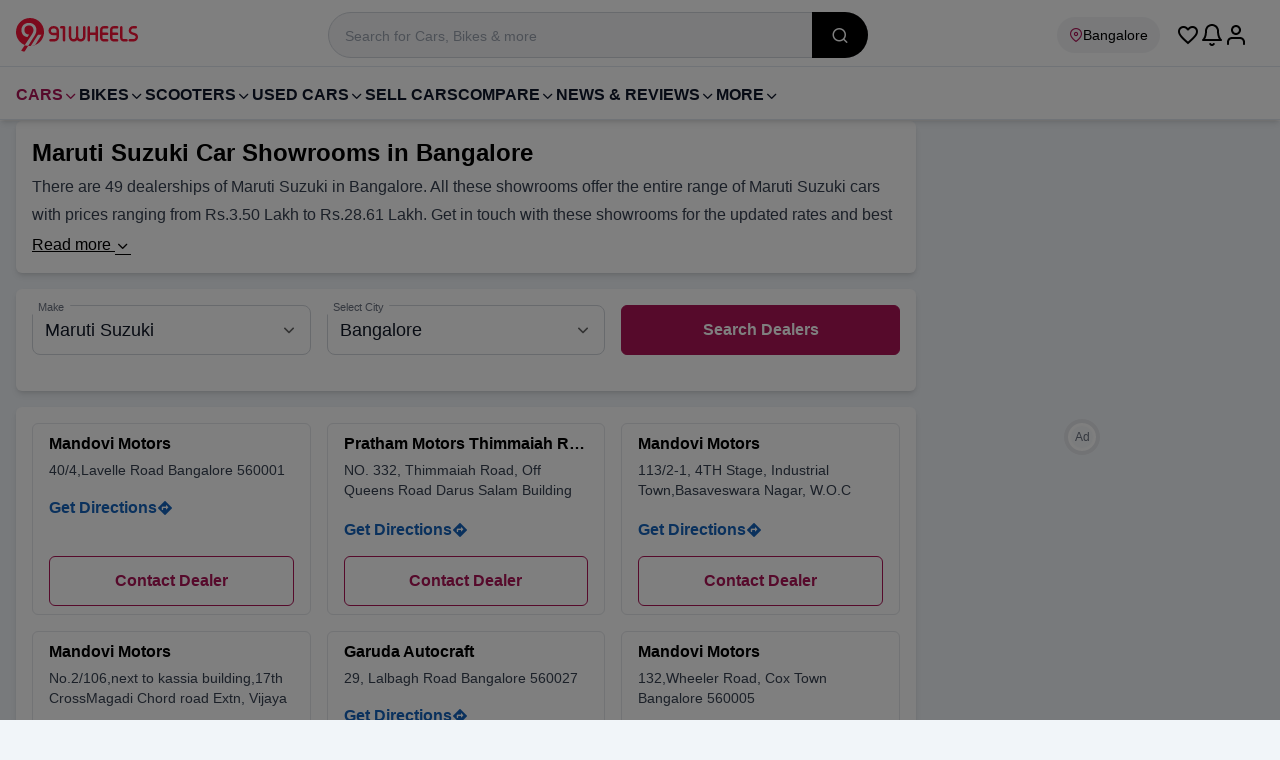

--- FILE ---
content_type: text/html; charset=utf-8
request_url: https://www.91wheels.com/car-dealers/maruti/bangalore
body_size: 32018
content:
<!DOCTYPE html><html lang="en"><head><meta charSet="utf-8"/><link rel="preload" href="https://images.91wheels.com/images/fonts/utm_v11.ttf?j2ij5v" as="font" fetchpriority="high" type="font/ttf" crossorigin=""/><title>49 Maruti Suzuki Car  showrooms in Bangalore - Locate Maruti Suzuki Dealers near Bangalore</title><meta name="viewport" content="width=device-width, initial-scale=1, maximum-scale=5, user-scalable=1"/><meta http-equiv="X-UA-Compatible" content="IE=Edge"/><meta name="color-scheme" content="light dark"/><link rel="SHORTCUT ICON" href="https://images.91wheels.com/favicon.ico?v=4" type="image/ico"/><meta name="supported-color-schemes" content="light dark"/><meta name="theme-color" content="#AD1457"/><link rel="apple-touch-icon" href="https://images.91wheels.com/favicon-192x192.png?v=4" type="image/png" sizes="96x96"/><link rel="apple-touch-icon-precomposed" href="https://images.91wheels.com/images/apple-touch-icon-precomposed.png" type="image/png" sizes="180x180"/><meta name="title" content="49 Maruti Suzuki Car  showrooms in Bangalore - Locate Maruti Suzuki Dealers near Bangalore"/><meta name="description" content="Have a look at all the Maruti Suzuki Car  dealers in Bangalore - scroll down for details"/><meta property="og:type" content="website"/><meta property="og:title" content="49 Maruti Suzuki Car  showrooms in Bangalore - Locate Maruti Suzuki Dealers near Bangalore"/><meta property="og:description" content="Have a look at all the Maruti Suzuki Car  dealers in Bangalore - scroll down for details"/><meta property="og:image" content="https://91w.s3.ap-south-1.amazonaws.com/production/images/brand-logos/cars/maruti.jpg"/><meta property="og:url" content="https://www.91wheels.com/car-dealers/maruti/bangalore"/><meta property="og:site_name" content="91Wheels"/><meta name="twitter:card" content="summary_large_image"/><meta name="twitter:site" content="@91wheels"/><meta property="twitter:title" content="49 Maruti Suzuki Car  showrooms in Bangalore - Locate Maruti Suzuki Dealers near Bangalore"/><meta property="twitter:description" content="Have a look at all the Maruti Suzuki Car  dealers in Bangalore - scroll down for details"/><meta property="twitter:image" content="https://91w.s3.ap-south-1.amazonaws.com/production/images/brand-logos/cars/maruti.jpg"/><meta property="twitter:url" content="https://www.91wheels.com/car-dealers/maruti/bangalore"/><link rel="canonical" href="https://www.91wheels.com/car-dealers/maruti/bangalore"/><meta name="robots" content="max-snippet:-1, max-image-preview:large"/><script type="application/ld+json">{"@context":"https://schema.org/","@graph":[{"@type":"BreadcrumbList","itemListElement":[{"@type":"ListItem","position":1,"name":"Home","item":{"@id":"https://www.91wheels.com"}},{"@type":"ListItem","position":2,"name":"Car Dealers","item":{"@id":"https://www.91wheels.com/car-dealers"}},{"@type":"ListItem","position":3,"name":"Maruti Suzuki","item":{"@id":"https://www.91wheels.com/car-dealers/maruti"}},{"@type":"ListItem","position":4,"name":"Bangalore"}]},[{"@type":"FAQPage","mainEntity":[{"@type":"Question","answerCount":1,"name":"Does the dealer provide a test drive in Bangalore?","text":"Does the dealer provide a test drive in Bangalore?","acceptedAnswer":{"@type":"Answer","text":"Yes, the  dealership provides test drives in Bangalore."}},{"@type":"Question","answerCount":1,"name":"Does the  dealerships help in On road assisstance?","text":"Does the  dealerships help in On road assisstance?","acceptedAnswer":{"@type":"Answer","text":" The  provides road side assisstance for all its cars. The dealerships can also help with extended road side assisstance even after your OEM provided RSA expires."}},{"@type":"Question","answerCount":1,"name":"Does the dealership provides assisstance for buying a  car through CSD canteen?","text":"Does the dealership provides assisstance for buying a  car through CSD canteen?","acceptedAnswer":{"@type":"Answer","text":"Yes, the  car dealerships may provide assisstance in buying process through CSD canteen."}}]}]]}</script><meta name="next-head-count" content="29"/><link href="https://images.91wheels.com/" rel="preconnect" crossorigin=""/><link href="https://images.91wheels.com/" rel="dns-prefetch"/><link href="https://www.googletagmanager.com" rel="preconnect dns-prefetch" crossorigin=""/><link href="https://www.googletagservices.com" rel="preconnect dns-prefetch" crossorigin=""/><link href="https://googleads.g.doubleclick.net" rel="preconnect dns-prefetch" crossorigin="" strategy="lazyOnload" defer=""/><link href="https://securepubads.g.doubleclick.net" rel="preconnect dns-prefetch" crossorigin=""/><link href="https://adservice.google.co.in" rel=" dns-prefetch" crossorigin=""/><link href="https://tpc.googlesyndication.com" rel=" dns-prefetch" crossorigin=""/><link href="https://pagead2.googlesyndication.com" rel=" dns-prefetch" crossorigin=""/><link href="https://connect.facebook.net" rel="dns-prefetch" crossorigin=""/><link href="https://www.google.com" rel="dns-prefetch" crossorigin=""/><link href="https://91w-yt.gumlet.io/" rel="dns-prefetch"/><link href="https://91w-pdr.gumlet.io/" rel="dns-prefetch"/><link rel="preload" href="https://images.91wheels.com/images/imgBackground.png?w=360&amp;q=80" as="image" fetchpriority="high" type="image/png"/><link rel="preload" href="https://www.91wheels.com/_next/static/css/c63f91c5d7e29b39.css" as="style"/><link rel="stylesheet" href="https://www.91wheels.com/_next/static/css/c63f91c5d7e29b39.css" data-n-g=""/><noscript data-n-css=""></noscript><script defer="" nomodule="" src="https://www.91wheels.com/_next/static/chunks/polyfills-42372ed130431b0a.js"></script><script defer="" src="https://www.91wheels.com/_next/static/chunks/3320.a5df01a6d086da5a.js"></script><script defer="" src="https://www.91wheels.com/_next/static/chunks/137-4dd7c40a7a7947d2.js"></script><script defer="" src="https://www.91wheels.com/_next/static/chunks/1491-c6b2518c4a5cbf75.js"></script><script defer="" src="https://www.91wheels.com/_next/static/chunks/4172.0c92ddd3583b2f43.js"></script><script defer="" src="https://www.91wheels.com/_next/static/chunks/5532.be2ee3541d86a775.js"></script><script defer="" src="https://www.91wheels.com/_next/static/chunks/9157.dac35a22db5add8e.js"></script><script src="https://www.91wheels.com/_next/static/chunks/webpack-a452c8280f2cba9f.js" defer=""></script><script src="https://www.91wheels.com/_next/static/chunks/framework-945b357d4a851f4b.js" defer=""></script><script src="https://www.91wheels.com/_next/static/chunks/main-59278add128eee93.js" defer=""></script><script src="https://www.91wheels.com/_next/static/chunks/pages/_app-efa20e01afc4f160.js" defer=""></script><script src="https://www.91wheels.com/_next/static/chunks/3346-9ad05dece98459fe.js" defer=""></script><script src="https://www.91wheels.com/_next/static/chunks/4862-f095e59d398e4d58.js" defer=""></script><script src="https://www.91wheels.com/_next/static/chunks/7515-4396d594fffcac37.js" defer=""></script><script src="https://www.91wheels.com/_next/static/chunks/2310-4fec39429447be0e.js" defer=""></script><script src="https://www.91wheels.com/_next/static/chunks/1319-e95f9b178eb8d40d.js" defer=""></script><script src="https://www.91wheels.com/_next/static/chunks/2736-8866d16aab717669.js" defer=""></script><script src="https://www.91wheels.com/_next/static/chunks/3842-ca9df5fe7eec0d08.js" defer=""></script><script src="https://www.91wheels.com/_next/static/chunks/9037-78e28903ba781932.js" defer=""></script><script src="https://www.91wheels.com/_next/static/chunks/4447-a442e2d87a185a10.js" defer=""></script><script src="https://www.91wheels.com/_next/static/chunks/4567-d929d0f9dd51bc64.js" defer=""></script><script src="https://www.91wheels.com/_next/static/chunks/3790-e7a081b52b9773ea.js" defer=""></script><script src="https://www.91wheels.com/_next/static/chunks/736-d1166193655ec0a5.js" defer=""></script><script src="https://www.91wheels.com/_next/static/chunks/565-b53e7ae23df13646.js" defer=""></script><script src="https://www.91wheels.com/_next/static/chunks/3728-02f630b3c16c4d4e.js" defer=""></script><script src="https://www.91wheels.com/_next/static/chunks/5913-a2fa636b4a167af5.js" defer=""></script><script src="https://www.91wheels.com/_next/static/chunks/pages/dealers/%5Bsection%5D/%5Bmake%5D/%5BcitySlug%5D-cc956bf96465fe9b.js" defer=""></script><script src="https://www.91wheels.com/_next/static/hHJbf6ug1kzLiuEM_XqSM/_buildManifest.js" defer=""></script><script src="https://www.91wheels.com/_next/static/hHJbf6ug1kzLiuEM_XqSM/_ssgManifest.js" defer=""></script></head><body style="margin:0px;padding:0px;line-height:inherit"><noscript><iframe src="https://www.googletagmanager.com/ns.html?id=GTM-T4M2D9N" height="0" width="0" style="display:none;visibility:hidden"></iframe></noscript><div id="__next"><header class="bg-white border-b pt-3 pb-2 border-slate-200 transition-all lg:sticky lg:top-0 lg:z-99 "><div class="container mx-auto flex flex-wrap w-full items-center lg:justify-between  md:px-2 lg:px-4"><span class="flex items-center justify-center w-[56px] h-[46px] shrink-0 lg:hidden  "><svg width="24" height="24" fill="#000000" xmlns="http://www.w3.org/2000/svg" viewBox="0 0 24 24"><path d="M3 7h18c0.552 0 1-0.448 1-1s-0.448-1-1-1h-18c-0.552 0-1 0.448-1 1s0.448 1 1 1zM2.65 13h11.7c0.359 0 0.65-0.448 0.65-1s-0.291-1-0.65-1h-11.7c-0.359 0-0.65 0.448-0.65 1s0.291 1 0.65 1zM21 19h-18c-0.552 0-1-0.448-1-1s0.448-1 1-1h18c0.552 0 1 0.448 1 1s-0.448 1-1 1z" fill="#000000" class="h-5 w-5" fill-rule="nonzero"></path></svg></span><div class="flex items-center gap-x-2 lg:gap-x-6 "><a class="brandlogoLink flex relative" title="91Wheels - Check New Cars, New Bikes, Prices, Latest Automotive News in India" href="https://www.91wheels.com"><svg width="122" height="37" viewBox="0 0 122 37" fill="none" xmlns="http://www.w3.org/2000/svg"><path fill-rule="evenodd" clip-rule="evenodd" d="M28.0289 15.0155C28.0289 21.0163 24.2561 26.1366 18.9533 28.1334C17.6823 28.6129 16.3264 28.9122 14.911 28.9991C14.6139 29.0204 14.3169 29.0288 14.0156 29.0288C13.3832 29.0288 12.7615 28.9864 12.1546 28.9057C11.0046 28.753 9.89899 28.4622 8.85494 28.0484C3.66889 25.9923 0 20.9336 0 15.0155C0 7.27458 6.27467 1 14.0156 1C21.7544 1 28.0289 7.27458 28.0289 15.0155Z" fill="#F71439"></path><path fill-rule="evenodd" clip-rule="evenodd" d="M14.7141 29.1176L21.9787 17.742H25.5238L19.0257 28.2197L18.9907 28.2328C17.6839 28.7257 16.3136 29.0193 14.9176 29.105L14.7141 29.1176Z" fill="white"></path><path fill-rule="evenodd" clip-rule="evenodd" d="M8.8549 28.0485L5.19458 33.612L5.2095 33.6142C5.2095 33.6142 6.67236 34.5992 8.54806 34.6013C9.71207 32.7369 10.9898 30.7707 12.1546 28.9058C12.1433 28.8944 12.1583 28.9069 12.1475 28.8952C11.0143 28.7408 9.88653 28.4574 8.8549 28.0485Z" fill="#F71439"></path><path fill-rule="evenodd" clip-rule="evenodd" d="M19.7891 10.0009C19.389 9.13889 18.8502 8.40024 18.1731 7.78454C17.4959 7.16884 16.7055 6.69707 15.8027 6.36847C14.8994 6.04045 13.9351 5.87601 12.9092 5.87601C11.8827 5.87601 10.9185 6.03516 10.0157 6.35316C9.11229 6.67156 8.32242 7.13803 7.64519 7.75373C6.96797 8.36934 6.42939 9.13427 6.02916 10.047C5.62902 10.9605 5.42896 12.0124 5.42896 13.2022C5.42896 14.3926 5.63384 15.424 6.04456 16.296C6.4548 17.1684 6.98347 17.8866 7.62989 18.4508C8.2763 19.0154 8.99974 19.431 9.8001 19.6974C10.3576 19.8835 10.9098 20.0026 11.4573 20.059L13.1566 17.5033C13.0744 17.5068 12.9932 17.512 12.9091 17.512C12.2319 17.512 11.6163 17.3993 11.0622 17.1733C10.5081 16.9477 10.031 16.6346 9.63075 16.2344C9.23062 15.8342 8.92272 15.3571 8.70724 14.803C8.49187 14.2489 8.38413 13.6438 8.38413 12.9869C8.38413 12.3302 8.49187 11.7246 8.70724 11.1707C8.92272 10.6166 9.23062 10.1393 9.63075 9.73919C10.031 9.33896 10.5081 9.02634 11.0622 8.80028C11.6163 8.5747 12.2319 8.46186 12.9091 8.46186C13.5864 8.46186 14.202 8.5747 14.7561 8.80028C15.3101 9.02634 15.7874 9.33896 16.1875 9.73919C16.5877 10.1393 16.8956 10.6166 17.111 11.1707C17.3017 11.6611 17.403 12.1943 17.425 12.765C17.4278 12.8094 17.4288 12.8537 17.4305 12.8981C17.431 12.928 17.4342 12.9567 17.4342 12.9869L17.4331 12.9882C17.4337 13.0211 17.4359 13.054 17.4359 13.0868C17.4352 13.7961 17.2865 14.5052 17.0528 15.1724C16.6722 16.2588 16.0125 17.2303 15.3777 18.1824C14.9516 18.8216 14.5255 19.4609 14.0993 20.1001H14.103C14.0024 20.2475 13.9041 20.396 13.8038 20.5434C13.7493 20.6252 13.6948 20.707 13.6402 20.7887L13.0084 21.7365C12.5012 22.4579 12.0443 23.2028 11.5455 23.9307L11.5403 23.9285C11.245 24.3772 10.9474 24.8239 10.6546 25.2751C10.3257 25.7823 9.9968 26.2895 9.66579 26.7966C9.39631 27.2125 9.12683 27.6327 8.85522 28.0485C9.89917 28.4623 11.0069 28.7531 12.1549 28.9058L13.6509 26.5123L17.6594 20.1111H17.6676C17.9957 19.5985 18.8295 18.3122 19.0966 17.8197C19.363 17.3272 19.5939 16.8298 19.7891 16.3268C19.9839 15.8241 20.1325 15.2955 20.2355 14.7414C20.3379 14.1874 20.3894 13.5717 20.3894 12.8944C20.3894 11.8277 20.1892 10.8629 19.7891 10.0009Z" fill="white"></path><path fill-rule="evenodd" clip-rule="evenodd" d="M40.5228 15.8315V13.6687C40.5228 13.0698 40.3119 12.5595 39.8908 12.1384C39.4695 11.717 38.9593 11.5063 38.3602 11.5063H37.0667C36.4742 11.5063 35.9672 11.717 35.546 12.1384C35.1247 12.5595 34.9142 13.0698 34.9142 13.6687C34.9142 14.268 35.1247 14.7782 35.546 15.1993C35.9672 15.6209 36.4742 15.8315 37.0667 15.8315H40.5228ZM38.3602 9.09686C39.6242 9.09686 40.7038 9.54459 41.5992 10.4398C42.4942 11.3285 42.9421 12.4047 42.9421 13.6687V19.9491C42.9421 21.2064 42.4942 22.2829 41.5992 23.1779C40.7038 24.0732 39.6242 24.5208 38.3602 24.5208H34.4894C34.1602 24.5208 33.8772 24.4023 33.6403 24.1653C33.4097 23.9351 33.2946 23.6554 33.2946 23.326V23.3062C33.2946 22.9772 33.4097 22.694 33.6403 22.457C33.8772 22.2203 34.1602 22.1019 34.4894 22.1019H38.3602C38.9593 22.1019 39.4695 21.8944 39.8908 21.4797C40.3057 21.0583 40.5129 20.5482 40.5129 19.9491L40.5228 18.2406H37.0667C35.8093 18.2406 34.733 17.7932 33.8378 16.8977C32.9425 16.0027 32.4949 14.9263 32.4949 13.6687C32.4949 12.4047 32.9425 11.3285 33.8378 10.4398C34.733 9.54459 35.8093 9.09686 37.0667 9.09686H38.3602Z" fill="#F71439"></path><path fill-rule="evenodd" clip-rule="evenodd" d="M49.2522 23.3261C49.2522 23.6555 49.1369 23.935 48.9066 24.1654C48.6698 24.4024 48.3865 24.5209 48.0573 24.5209H48.0378C47.7084 24.5209 47.4254 24.4024 47.1885 24.1654C46.958 23.935 46.8428 23.6555 46.8428 23.3261V11.5062H45.2235C44.9008 11.5062 44.6211 11.3911 44.3842 11.1607C44.147 10.9238 44.0286 10.6408 44.0286 10.3116V10.2919C44.0286 9.96265 44.147 9.6794 44.3842 9.44272C44.6211 9.2123 44.9008 9.09695 45.2235 9.09695H48.0573C48.3865 9.09695 48.6698 9.2123 48.9066 9.44272C49.1369 9.6794 49.2522 9.96265 49.2522 10.2919V23.3261Z" fill="#F71439"></path><path fill-rule="evenodd" clip-rule="evenodd" d="M55.2679 19.7712C55.2679 20.4162 55.495 20.9659 55.9491 21.4203C56.4034 21.8744 56.953 22.1017 57.5982 22.1017C58.2433 22.1017 58.793 21.8744 59.2472 21.4203C59.7016 20.9659 59.9287 20.4162 59.9287 19.7712V10.2918C59.9287 9.96258 60.0472 9.67933 60.284 9.44265C60.5211 9.21223 60.804 9.09674 61.1334 9.09674H61.153C61.4821 9.09674 61.762 9.21223 61.9925 9.44265C62.2295 9.67933 62.348 9.96258 62.348 10.2918V19.7712C62.348 20.4162 62.5751 20.9659 63.0292 21.4203C63.4834 21.8744 64.0331 22.1017 64.6783 22.1017C65.33 22.1017 65.883 21.8744 66.3371 21.4203C66.7914 20.9659 67.0185 20.4162 67.0185 19.7712V10.2918C67.0185 9.96258 67.1371 9.67933 67.3741 9.44265C67.6042 9.21223 67.8841 9.09674 68.2132 9.09674H68.2331C68.5622 9.09674 68.8453 9.21223 69.0823 9.44265C69.3126 9.67933 69.4279 9.96258 69.4279 10.2918V19.7712C69.4279 21.0814 68.9638 22.2003 68.0355 23.1286C67.1075 24.0568 65.9881 24.5208 64.6783 24.5208C63.1114 24.5208 61.9333 24.0007 61.1432 22.9606C60.3466 24.0007 59.1649 24.5208 57.5982 24.5208C56.2882 24.5208 55.1693 24.0568 54.241 23.1286C53.3127 22.2003 52.8486 21.0814 52.8486 19.7712V10.2918C52.8486 9.96258 52.9671 9.67933 53.2042 9.44265C53.441 9.21223 53.7209 9.09674 54.0433 9.09674H54.0729C54.3956 9.09674 54.6754 9.21223 54.9124 9.44265C55.1494 9.67933 55.2679 9.96258 55.2679 10.2918V19.7712Z" fill="#F71439"></path><path fill-rule="evenodd" clip-rule="evenodd" d="M72.825 9.09686C73.1476 9.09686 73.4273 9.21236 73.6644 9.44263C73.9015 9.67945 74.02 9.9627 74.02 10.292V15.6041H79.4903V10.292C79.4903 9.9627 79.6088 9.67945 79.8457 9.44263C80.0828 9.21236 80.3625 9.09686 80.6851 9.09686H80.7147C81.0371 9.09686 81.3171 9.21236 81.5542 9.44263C81.791 9.67945 81.9095 9.9627 81.9095 10.292V23.326C81.9095 23.6616 81.791 23.9416 81.5542 24.1653C81.3171 24.4023 81.0371 24.5208 80.7147 24.5208H80.6851C80.3625 24.5208 80.0828 24.4023 79.8457 24.1653C79.6088 23.9416 79.4903 23.6616 79.4903 23.326V18.0136H74.02V23.326C74.02 23.6616 73.9015 23.9416 73.6644 24.1653C73.4273 24.4023 73.1476 24.5208 72.825 24.5208H72.7954C72.4727 24.5208 72.193 24.4023 71.956 24.1653C71.7191 23.9416 71.6006 23.6616 71.6006 23.326V10.292C71.6006 9.9627 71.7191 9.67945 71.956 9.44263C72.193 9.21236 72.4727 9.09686 72.7954 9.09686H72.825Z" fill="#F71439"></path><path fill-rule="evenodd" clip-rule="evenodd" d="M86.5013 15.6041H91.2113C91.5338 15.6041 91.8136 15.7195 92.0508 15.9497C92.2877 16.1866 92.4062 16.4699 92.4062 16.7989V16.8188C92.4062 17.148 92.2877 17.431 92.0508 17.668C91.8136 17.8984 91.5338 18.0135 91.2113 18.0135H86.5013V20.9166C86.5013 21.2458 86.6163 21.5255 86.8469 21.7559C87.0772 21.9865 87.357 22.1017 87.6861 22.1017H91.2113C91.5338 22.1017 91.8136 22.2202 92.0508 22.457C92.2877 22.694 92.4062 22.9772 92.4062 23.3061V23.326C92.4062 23.6616 92.2877 23.9415 92.0508 24.1653C91.8136 24.4023 91.5338 24.5208 91.2113 24.5208H87.6861C86.6921 24.5208 85.8428 24.1686 85.1386 23.4643C84.4339 22.7599 84.082 21.9107 84.082 20.9166V12.7009C84.082 11.7072 84.4339 10.858 85.1386 10.1534C85.8428 9.44904 86.6921 9.09686 87.6861 9.09686H91.2113C91.5338 9.09686 91.8136 9.21535 92.0508 9.45231C92.2877 9.67632 92.4062 9.95601 92.4062 10.2918V10.3115C92.4062 10.6407 92.2877 10.9237 92.0508 11.1606C91.8136 11.3976 91.5338 11.5162 91.2113 11.5162H87.6861C87.357 11.5162 87.0772 11.6314 86.8469 11.8617C86.6163 12.0921 86.5013 12.3721 86.5013 12.7009V15.6041Z" fill="#F71439"></path><path fill-rule="evenodd" clip-rule="evenodd" d="M96.4549 15.6041H101.165C101.487 15.6041 101.767 15.7195 102.004 15.9497C102.241 16.1866 102.36 16.4699 102.36 16.7989V16.8188C102.36 17.148 102.241 17.431 102.004 17.668C101.767 17.8984 101.487 18.0135 101.165 18.0135H96.4549V20.9166C96.4549 21.2458 96.5699 21.5255 96.8004 21.7559C97.0308 21.9865 97.3106 22.1017 97.6397 22.1017H101.165C101.487 22.1017 101.767 22.2202 102.004 22.457C102.241 22.694 102.36 22.9772 102.36 23.3061V23.326C102.36 23.6616 102.241 23.9415 102.004 24.1653C101.767 24.4023 101.487 24.5208 101.165 24.5208H97.6397C96.6456 24.5208 95.7964 24.1686 95.0922 23.4643C94.3875 22.7599 94.0356 21.9107 94.0356 20.9166V12.7009C94.0356 11.7072 94.3875 10.858 95.0922 10.1534C95.7964 9.44904 96.6456 9.09686 97.6397 9.09686H101.165C101.487 9.09686 101.767 9.21535 102.004 9.45231C102.241 9.67632 102.36 9.95601 102.36 10.2918V10.3115C102.36 10.6407 102.241 10.9237 102.004 11.1606C101.767 11.3976 101.487 11.5162 101.165 11.5162H97.6397C97.3106 11.5162 97.0308 11.6314 96.8004 11.8617C96.5699 12.0921 96.4549 12.3721 96.4549 12.7009V15.6041Z" fill="#F71439"></path><path fill-rule="evenodd" clip-rule="evenodd" d="M106.507 20.9166C106.507 21.2459 106.622 21.5254 106.852 21.756C107.083 21.9865 107.363 22.1017 107.692 22.1017H110.565C110.894 22.1017 111.178 22.2202 111.415 22.4569C111.652 22.6939 111.77 22.9773 111.77 23.3061V23.326C111.77 23.6615 111.652 23.9415 111.415 24.1652C111.178 24.4023 110.894 24.5208 110.565 24.5208H107.692C106.698 24.5208 105.849 24.1686 105.144 23.4643C104.44 22.7598 104.088 21.9106 104.088 20.9166V10.2918C104.088 9.96258 104.206 9.67933 104.443 9.44265C104.68 9.21223 104.96 9.09674 105.282 9.09674H105.312C105.635 9.09674 105.914 9.21223 106.151 9.44265C106.388 9.67933 106.507 9.96258 106.507 10.2918V20.9166Z" fill="#F71439"></path><path fill-rule="evenodd" clip-rule="evenodd" d="M117.102 11.4867C116.536 11.4867 116.055 11.6841 115.661 12.0792C115.266 12.474 115.068 12.9548 115.068 13.5207C115.068 14.1921 115.374 14.7024 115.986 15.0513C116.256 15.2027 117.05 15.4693 118.366 15.8511C119.492 16.1867 120.315 16.5919 120.835 17.0655C121.611 17.7703 122 18.7609 122 20.0379C122 21.2755 121.559 22.3322 120.677 23.2076C119.801 24.0832 118.748 24.5209 117.517 24.5209H113.755C113.432 24.5209 113.152 24.4024 112.916 24.1654C112.679 23.9284 112.56 23.6488 112.56 23.3261V23.2668C112.56 22.9444 112.679 22.6644 112.916 22.4275C113.152 22.1908 113.432 22.0722 113.755 22.0722H117.616C118.175 22.0722 118.656 21.8745 119.057 21.4796C119.452 21.0846 119.65 20.6041 119.65 20.0379C119.65 19.3796 119.344 18.8661 118.732 18.4976C118.442 18.3265 117.645 18.0369 116.342 17.6285C115.216 17.2599 114.397 16.8418 113.883 16.3744C113.106 15.6768 112.718 14.7253 112.718 13.5207C112.718 12.2833 113.156 11.2266 114.031 10.3511C114.907 9.47559 115.963 9.03769 117.201 9.03769H119.857C120.186 9.03769 120.47 9.15617 120.707 9.39314C120.937 9.62384 121.052 9.90339 121.052 10.2326V10.2919C121.052 10.6144 120.937 10.8941 120.707 11.1311C120.47 11.3681 120.186 11.4867 119.857 11.4867H117.102Z" fill="#F71439"></path></svg></a></div><div class="flex items-center justify-center gap-x-4  pr-4 ml-auto lg:ml-0  lg:place-items-end lg:order-5"><i class="text-2xl ic_favorite_outline text-black cursor-pointer"></i><span class="cursor-pointer relative"><svg width="24" height="24" viewBox="0 0 24 24" xmlns="http://www.w3.org/2000/svg" fill="#000" class="bell"><path d="M17 8C17 12.011 17.947 14.52 18.851 16H5.14905C6.05305 14.52 7.00005 12.011 7.00005 8C7.00005 6.619 7.55905 5.37 8.46405 4.464C9.36905 3.558 10.619 3 12 3C13.381 3 14.63 3.559 15.536 4.464C16.442 5.369 17 6.619 17 8ZM19 8C19 6.067 18.215 4.316 16.95 3.05C15.685 1.784 13.933 1 12 1C10.067 1 8.31605 1.785 7.05005 3.05C5.78405 4.315 5.00005 6.067 5.00005 8C5.00005 14.127 2.60705 16.047 2.43705 16.174C1.98405 16.482 1.86405 17.098 2.16805 17.555C2.36005 17.842 2.67405 17.998 3.00005 18H21C21.552 18 22 17.552 22 17C22 16.661 21.832 16.362 21.571 16.179C21.395 16.049 19 14.129 19 8ZM12.865 20.498C12.726 20.737 12.506 20.897 12.257 20.963C12.008 21.029 11.737 21 11.498 20.862C11.336 20.768 11.215 20.64 11.139 20.505C10.865 20.025 10.255 19.858 9.77505 20.132C9.29505 20.406 9.12805 21.016 9.40205 21.496C9.65205 21.935 10.025 22.319 10.495 22.592C11.211 23.008 12.03 23.093 12.771 22.896C13.512 22.699 14.18 22.218 14.595 21.502C14.872 21.024 14.709 20.412 14.232 20.135C13.755 19.858 13.142 20.021 12.865 20.498Z" class="bell__Vector"></path></svg></span><div class="relative flex items-center justify-center cursor-pointer"><svg version="1.1" xmlns="http://www.w3.org/2000/svg" fill="#000" width="24" height="24" viewBox="0 0 24 24" class=""><title>user</title><path d="M21 21v-2c0-1.38-0.561-2.632-1.464-3.536s-2.156-1.464-3.536-1.464h-8c-1.38 0-2.632 0.561-3.536 1.464s-1.464 2.156-1.464 3.536v2c0 0.552 0.448 1 1 1s1-0.448 1-1v-2c0-0.829 0.335-1.577 0.879-2.121s1.292-0.879 2.121-0.879h8c0.829 0 1.577 0.335 2.121 0.879s0.879 1.292 0.879 2.121v2c0 0.552 0.448 1 1 1s1-0.448 1-1zM17 7c0-1.38-0.561-2.632-1.464-3.536s-2.156-1.464-3.536-1.464-2.632 0.561-3.536 1.464-1.464 2.156-1.464 3.536 0.561 2.632 1.464 3.536 2.156 1.464 3.536 1.464 2.632-0.561 3.536-1.464 1.464-2.156 1.464-3.536zM15 7c0 0.829-0.335 1.577-0.879 2.121s-1.292 0.879-2.121 0.879-1.577-0.335-2.121-0.879-0.879-1.292-0.879-2.121 0.335-1.577 0.879-2.121 1.292-0.879 2.121-0.879 1.577 0.335 2.121 0.879 0.879 1.292 0.879 2.121z"></path></svg></div></div><div class="relative px-4 pr-1 lg:px-0  w-[calc(100%-122px)] col-start-1 col-end-4 bg-white lg:w-full lg:max-w-[540px] lg:order-2 lg:mx-auto " id="search_list"><div class="relative w-full rounded-none group"><i class=" absolute top-[6px] left-3 z-1 w-4 h-4 opacity-40 lg:hidden"><svg fill="none" xmlns="http://www.w3.org/2000/svg" viewBox="0 0 24 24" id="ic_search_global_icon"><path d="M16.041 15.856C16.007 15.882 15.974 15.911 15.942 15.943C15.91 15.975 15.882 16.007 15.855 16.042C14.597 17.255 12.886 18 11 18C9.067 18 7.318 17.218 6.05 15.95C4.782 14.682 4 12.933 4 11C4 9.067 4.782 7.318 6.05 6.05C7.318 4.782 9.067 4 11 4C12.933 4 14.682 4.782 15.95 6.05C17.218 7.318 18 9.067 18 11C18 12.886 17.255 14.597 16.041 15.856ZM21.707 20.293L18.032 16.618C19.263 15.078 20 13.125 20 11C20 8.515 18.992 6.264 17.364 4.636C15.736 3.008 13.485 2 11 2C8.515 2 6.264 3.008 4.636 4.636C3.008 6.264 2 8.515 2 11C2 13.485 3.008 15.736 4.636 17.364C6.264 18.992 8.515 20 11 20C13.125 20 15.078 19.263 16.618 18.032L20.293 21.707C20.684 22.098 21.317 22.098 21.707 21.707C22.097 21.316 22.098 20.683 21.707 20.293Z" fill="currentColor" class="h-5 w-5" fill-rule="nonzero"></path></svg></i><form class="group:w-full"><input id="global_search_desktop" type="search" autoComplete="off" class="p-2 bg-gray-100 border border-gray-300 rounded-full h-[38px] lg:h-[46px] lg:text-lg pr-4 pl-9 lg:pl-4 relative w-full outline-none placeholder:text-sm focus:bg-white focus:ring-1 focus:ring-blue-600 focus:rounded-lg peer " placeholder="Search for Cars, Bikes &amp; more" value=""/><button class="absolute right-0 top-0 bg-gray-300 w-[56px] h-full text-white hidden lg:flex lg:items-center lg:justify-center lg:bg-black lg:rounded-r-full lg:text-lg  peer-focus:rounded-r-lg cursor-pointer appearance-none " name="search_global" aria-label="search_global" title="search_global"><i class="ic_search_2" width="24" height="24"></i></button></form></div></div><span class="inline-flex text-sm py-2   items-center gap-x-1 rounded-full whitespace-nowrap cursor-pointer shrink-0 w-[110px] lg:w-auto  overflow-hidden lg:order-3 lg:mr-4 mr-3 pr-1 px-3 bg-gray-100 lg:pr-3 "><i class="ic_map_pin text-primary" width="14" height="14"></i><span class=" truncate">Select city</span></span></div></header><div class="bg-white min-h-0 lg:min-h-[54px]"></div><main class="mainContainer  min-h-screen lg:min-h-[1200px]" style="display:block;min-height:100vh"><div class="container mx-auto md:px-2 lg:px-4"><div class="gap-x-4 flex relative flex-col lg:flex-row "><div class="relative w-full lg:w-[calc(100%-326px)] xl:w-[calc(100%-348px)]"><section class="relative bg-white p-4 flex flex-col border-b-8 border-slate-200 lg:border-none lg:mb-4 lg:rounded-md  lg:shadow-md          " id=""><h1 class="text-2xl font-semibold text-black mb-4  !mb-1 ">Maruti Suzuki Car Showrooms in Bangalore<!-- -->                </h1><div class="mb-2 relative has-[p]:mb-4 has-[h2]:mb-2 paragraph max-h-[78px] lg:max-h-[52px] overflow-hidden  "><div>There are 49 dealerships of Maruti Suzuki in Bangalore. All these showrooms offer the entire range of Maruti Suzuki cars with prices ranging from Rs.3.50 Lakh to Rs.28.61 Lakh. Get in touch with these showrooms for the updated rates and best offerings via the contact details below. To know more about Maruti Suzuki cars, visit our <a href="https://www.91wheels.com/cars/maruti">Maruti Suzuki cars</a> in India page.<br/> Maruti Suzuki currently sells 18 models in India, with most affordable model being <a href="https://www.91wheels.com/cars/maruti/s-presso">Maruti Suzuki S-Presso</a> starting at min Rs.3.50 Lakh and most expensive model being <a href="https://www.91wheels.com/cars/maruti/invicto">Maruti Suzuki Invicto</a> starting at max Rs.28.61 Lakh.</div><div></div><div class="block w-full overflow-auto max-h-[300px]"><table class="mb-4 w-full table-auto border-collapse rounded-lg border border-slate-300   text-left text-sm  relative"><thead class="border-b bg-gray-100 capitalize  sticky top-[-1px] z-[1]"><tr><th scope="col" class=" border border-slate-200 px-2 py-2 text-left max-w-[70%]"><span class="block max-w-[200px] lg:max-w-auto">Dealership Name </span></th><th scope="col" class=" border border-slate-200 px-2 py-2 text-left max-w-[70%]"><span class="block max-w-[200px] lg:max-w-auto">Address</span></th></tr></thead><tbody><tr class=""><td scope="col" class="border border-slate-200 px-2 py-2">Mandovi Motors</td><td scope="col" class="border border-slate-200 px-2 py-2">40/4,Lavelle Road</td></tr><tr class=""><td scope="col" class="border border-slate-200 px-2 py-2">Pratham Motors  Thimmaiah Road</td><td scope="col" class="border border-slate-200 px-2 py-2">NO. 332, Thimmaiah Road, Off Queens Road Darus Salam Building</td></tr><tr class=""><td scope="col" class="border border-slate-200 px-2 py-2">Mandovi Motors</td><td scope="col" class="border border-slate-200 px-2 py-2">113/2-1, 4TH Stage, Industrial Town,Basaveswara Nagar, W.O.C Road</td></tr><tr class=""><td scope="col" class="border border-slate-200 px-2 py-2">Mandovi Motors</td><td scope="col" class="border border-slate-200 px-2 py-2">No.2/106,next to kassia building,17th CrossMagadi Chord road Extn, Vijaya Nagar</td></tr><tr class=""><td scope="col" class="border border-slate-200 px-2 py-2">Garuda Autocraft</td><td scope="col" class="border border-slate-200 px-2 py-2">29, Lalbagh Road</td></tr><tr class=""><td scope="col" class="border border-slate-200 px-2 py-2">Mandovi Motors</td><td scope="col" class="border border-slate-200 px-2 py-2">132,Wheeler Road, Cox Town</td></tr></tbody></table></div><div></div></div><span class="underline cursor-pointer">Read more<!-- --> <i class="ic_chevron_down " width="14" height="14"></i></span></section><section class="relative bg-white p-4 flex flex-col border-b-8 border-slate-200 lg:border-none lg:mb-4 lg:rounded-md  lg:shadow-md          " id=""><form><div class="grid grid-cols-1 lg:grid-cols-3 gap-x-4 relative"><div class="relative "><div class="relative"><div type="text" class="relative mb-5  false"><input autoComplete="off" type="text" name="Make" placeholder="Select Make" id="make" label="Make" class="peer block w-full appearance-none rounded-lg border border-gray-300 min-h-[48px] bg-transparent px-2.5 pb-2.5 pt-2.5 text-lg font-medium text-gray-900  placeholder:opacity-0 focus:border-blue-600 focus:outline-none focus:ring-0  invalid:border-red-500 text-left disabled:bg-gray-200 disabled:cursor-not-allowed    pl-3    bg-[url(&quot;data:image/svg+xml;charset=UTF-8,%3Csvg%20xmlns%3D%22http%3A%2F%2Fwww.w3.org%2F2000%2Fsvg%22%20width%3D%2212%22%20height%3D%2212%22%20viewBox%3D%220%200%2012%2012%22%3E%3Ctitle%3Edown-arrow%3C%2Ftitle%3E%3Cg%20fill%3D%22%23000000%22%3E%3Cpath%20d%3D%22M10.293%2C3.293%2C6%2C7.586%2C1.707%2C3.293A1%2C1%2C0%2C0%2C0%2C.293%2C4.707l5%2C5a1%2C1%2C0%2C0%2C0%2C1.414%2C0l5-5a1%2C1%2C0%2C1%2C0-1.414-1.414Z%22%20fill%3D%22%23666666%22%3E%3C%2Fpath%3E%3C%2Fg%3E%3C%2Fsvg%3E&quot;)] bg-no-repeat  bg-[length:10px_16px] bg-[right_1rem_top_1rem] pr-8" value="Maruti Suzuki"/><label for="make" class="absolute start-1 cursor-text top-2 z-[1] origin-[0] 
    -translate-y-4 scale-75 
    transform bg-white px-2 text-sm text-gray-500 duration-300 
    peer-placeholder-shown:top-1/2 peer-placeholder-shown:-translate-y-1/2 peer-placeholder-shown:scale-100 peer-focus:top-2 peer-focus:-translate-y-4 peer-focus:scale-75
    peer-focus:px-2 peer-focus:text-blue-600 rtl:peer-focus:left-auto rtl:peer-focus:translate-x-1/4   
    peer-disabled:bg-gray-200 peer-disabled:cursor-not-allowed 
     
     
    ">Make</label></div></div></div><div class="relative "><div class="relative"><div type="text" class="relative mb-5  false"><input autoComplete="off" type="text" name="city" placeholder="Select City" id="city" label="Select City" class="peer block w-full appearance-none rounded-lg border border-gray-300 min-h-[48px] bg-transparent px-2.5 pb-2.5 pt-2.5 text-lg font-medium text-gray-900  placeholder:opacity-0 focus:border-blue-600 focus:outline-none focus:ring-0  invalid:border-red-500 text-left disabled:bg-gray-200 disabled:cursor-not-allowed    pl-3    bg-[url(&quot;data:image/svg+xml;charset=UTF-8,%3Csvg%20xmlns%3D%22http%3A%2F%2Fwww.w3.org%2F2000%2Fsvg%22%20width%3D%2212%22%20height%3D%2212%22%20viewBox%3D%220%200%2012%2012%22%3E%3Ctitle%3Edown-arrow%3C%2Ftitle%3E%3Cg%20fill%3D%22%23000000%22%3E%3Cpath%20d%3D%22M10.293%2C3.293%2C6%2C7.586%2C1.707%2C3.293A1%2C1%2C0%2C0%2C0%2C.293%2C4.707l5%2C5a1%2C1%2C0%2C0%2C0%2C1.414%2C0l5-5a1%2C1%2C0%2C1%2C0-1.414-1.414Z%22%20fill%3D%22%23666666%22%3E%3C%2Fpath%3E%3C%2Fg%3E%3C%2Fsvg%3E&quot;)] bg-no-repeat  bg-[length:10px_16px] bg-[right_1rem_top_1rem] pr-8" value="Bangalore"/><label for="city" class="absolute start-1 cursor-text top-2 z-[1] origin-[0] 
    -translate-y-4 scale-75 
    transform bg-white px-2 text-sm text-gray-500 duration-300 
    peer-placeholder-shown:top-1/2 peer-placeholder-shown:-translate-y-1/2 peer-placeholder-shown:scale-100 peer-focus:top-2 peer-focus:-translate-y-4 peer-focus:scale-75
    peer-focus:px-2 peer-focus:text-blue-600 rtl:peer-focus:left-auto rtl:peer-focus:translate-x-1/4   
    peer-disabled:bg-gray-200 peer-disabled:cursor-not-allowed 
     
     
    ">Select City</label></div></div></div><div><button class="block w-full rounded-md font-semibold bg-primary text-center border border-primary cursor-pointer py-3 px-4 whitespace-nowrap max-w-full truncate text-white hover:text-white hover:bg-primary hover:shadow-md disabled:bg-gray-300 disabled:border-none disabled:text-white disabled:cursor-not-allowed" type="button">Search Dealers</button></div></div></form></section><section class="relative bg-white p-4 flex flex-col border-b-8 border-slate-200 lg:border-none lg:mb-4 lg:rounded-md  lg:shadow-md          " id=""><div class="grid grid-cols-1 lg:grid-cols-3 gap-2 lg:gap-4 mb-4 p-0"><div class="rounded-md border px-4 py-2 bg-white"><h3 class="font-semibold truncate mb-1 max-w-full">Mandovi Motors</h3><div class="lg:min-h-24 lg:block lg:h-auto"><div class="flex flex-align-start mb-4 wrap-normal parahtt text-gray-700 text-sm break-words max-h-[42px] overflow-hidden line-clamp-2 ">40/4,Lavelle Road Bangalore 560001</div><div class="font-semibold  flex items-center mb-4 gap-x-4  cursor-pointer text-link">Get Directions <i class="ic_map_location flex-none" width="18" height="18"></i></div></div><div class="flex-center w-full text-center btnss gap-4 "><span variant="primary-outline" class="block w-full rounded-md font-semibold bg-white text-center border border-black cursor-pointer py-3 px-4 whitespace-nowrap max-w-full truncate text-black hover:text-white hover:bg-primary btn-block text-primary text-base border border-primary ">Contact Dealer</span></div></div><div class="rounded-md border px-4 py-2 bg-white"><h3 class="font-semibold truncate mb-1 max-w-full">Pratham Motors  Thimmaiah Road</h3><div class="lg:min-h-24 lg:block lg:h-auto"><div class="flex flex-align-start mb-4 wrap-normal parahtt text-gray-700 text-sm break-words max-h-[42px] overflow-hidden line-clamp-2 ">NO. 332, Thimmaiah Road, Off Queens Road Darus Salam Building Bangalore 560001</div><div class="font-semibold  flex items-center mb-4 gap-x-4  cursor-pointer text-link">Get Directions <i class="ic_map_location flex-none" width="18" height="18"></i></div></div><div class="flex-center w-full text-center btnss gap-4 "><span variant="primary-outline" class="block w-full rounded-md font-semibold bg-white text-center border border-black cursor-pointer py-3 px-4 whitespace-nowrap max-w-full truncate text-black hover:text-white hover:bg-primary btn-block text-primary text-base border border-primary ">Contact Dealer</span></div></div><div class="rounded-md border px-4 py-2 bg-white"><h3 class="font-semibold truncate mb-1 max-w-full">Mandovi Motors</h3><div class="lg:min-h-24 lg:block lg:h-auto"><div class="flex flex-align-start mb-4 wrap-normal parahtt text-gray-700 text-sm break-words max-h-[42px] overflow-hidden line-clamp-2 ">113/2-1, 4TH Stage, Industrial Town,Basaveswara Nagar, W.O.C Road Bangalore 560044</div><div class="font-semibold  flex items-center mb-4 gap-x-4  cursor-pointer text-link">Get Directions <i class="ic_map_location flex-none" width="18" height="18"></i></div></div><div class="flex-center w-full text-center btnss gap-4 "><span variant="primary-outline" class="block w-full rounded-md font-semibold bg-white text-center border border-black cursor-pointer py-3 px-4 whitespace-nowrap max-w-full truncate text-black hover:text-white hover:bg-primary btn-block text-primary text-base border border-primary ">Contact Dealer</span></div></div><div class="rounded-md border px-4 py-2 bg-white"><h3 class="font-semibold truncate mb-1 max-w-full">Mandovi Motors</h3><div class="lg:min-h-24 lg:block lg:h-auto"><div class="flex flex-align-start mb-4 wrap-normal parahtt text-gray-700 text-sm break-words max-h-[42px] overflow-hidden line-clamp-2 ">No.2/106,next to kassia building,17th CrossMagadi Chord road Extn, Vijaya Nagar Bangalore 560005</div><div class="font-semibold  flex items-center mb-4 gap-x-4  cursor-pointer text-link">Get Directions <i class="ic_map_location flex-none" width="18" height="18"></i></div></div><div class="flex-center w-full text-center btnss gap-4 "><span variant="primary-outline" class="block w-full rounded-md font-semibold bg-white text-center border border-black cursor-pointer py-3 px-4 whitespace-nowrap max-w-full truncate text-black hover:text-white hover:bg-primary btn-block text-primary text-base border border-primary ">Contact Dealer</span></div></div><div class="rounded-md border px-4 py-2 bg-white"><h3 class="font-semibold truncate mb-1 max-w-full">Garuda Autocraft</h3><div class="lg:min-h-24 lg:block lg:h-auto"><div class="flex flex-align-start mb-4 wrap-normal parahtt text-gray-700 text-sm break-words max-h-[42px] overflow-hidden line-clamp-2 ">29, Lalbagh Road Bangalore 560027</div><div class="font-semibold  flex items-center mb-4 gap-x-4  cursor-pointer text-link">Get Directions <i class="ic_map_location flex-none" width="18" height="18"></i></div></div><div class="flex-center w-full text-center btnss gap-4 "><span variant="primary-outline" class="block w-full rounded-md font-semibold bg-white text-center border border-black cursor-pointer py-3 px-4 whitespace-nowrap max-w-full truncate text-black hover:text-white hover:bg-primary btn-block text-primary text-base border border-primary ">Contact Dealer</span></div></div><div class="rounded-md border px-4 py-2 bg-white"><h3 class="font-semibold truncate mb-1 max-w-full">Mandovi Motors</h3><div class="lg:min-h-24 lg:block lg:h-auto"><div class="flex flex-align-start mb-4 wrap-normal parahtt text-gray-700 text-sm break-words max-h-[42px] overflow-hidden line-clamp-2 ">132,Wheeler Road, Cox Town Bangalore 560005</div><div class="font-semibold  flex items-center mb-4 gap-x-4  cursor-pointer text-link">Get Directions <i class="ic_map_location flex-none" width="18" height="18"></i></div></div><div class="flex-center w-full text-center btnss gap-4 "><span variant="primary-outline" class="block w-full rounded-md font-semibold bg-white text-center border border-black cursor-pointer py-3 px-4 whitespace-nowrap max-w-full truncate text-black hover:text-white hover:bg-primary btn-block text-primary text-base border border-primary ">Contact Dealer</span></div></div></div></section><div class="p-4 flex-center"><span class="block w-auto rounded-sm font-semibold bg-white text-center  border border-gray-700 cursor-pointer py-3 px-4 whitespace-nowrap  truncate text-black hover:text-white hover:bg-primary"> Load More</span></div> <section class="relative bg-white p-4 flex flex-col border-b-8 border-slate-200 lg:border-none lg:mb-4 lg:rounded-md  lg:shadow-md          " id=""><h2 class=" text-xl font-semibold mb-4  ">Maruti Suzuki  Dealers in Other Cities</h2><ul class="mb-4 slider relative"><li class=" snap-center shrink-0 max-w-[80%] first:ml-4 last:mr-4"><a title="Maruti Suzuki Cars Dealers in Itanagar" class="rounded-md border p-2 flex flex-col dealerhover" href="https://www.91wheels.com/car-dealers/maruti/itanagar"><span class="dealercitys">Itanagar</span><span class="text-medium text-gray-500">2<!-- --> Dealers in <!-- -->Itanagar</span></a></li><li class=" snap-center shrink-0 max-w-[80%] first:ml-4 last:mr-4"><a title="Maruti Suzuki Cars Dealers in Aizawl" class="rounded-md border p-2 flex flex-col dealerhover" href="https://www.91wheels.com/car-dealers/maruti/aizawl"><span class="dealercitys">Aizawl</span><span class="text-medium text-gray-500">1<!-- --> Dealers in <!-- -->Aizawl</span></a></li><li class=" snap-center shrink-0 max-w-[80%] first:ml-4 last:mr-4"><a title="Maruti Suzuki Cars Dealers in Pathankot" class="rounded-md border p-2 flex flex-col dealerhover" href="https://www.91wheels.com/car-dealers/maruti/pathankot"><span class="dealercitys">Pathankot</span><span class="text-medium text-gray-500">1<!-- --> Dealers in <!-- -->Pathankot</span></a></li><li class=" snap-center shrink-0 max-w-[80%] first:ml-4 last:mr-4"><a title="Maruti Suzuki Cars Dealers in Cochin" class="rounded-md border p-2 flex flex-col dealerhover" href="https://www.91wheels.com/car-dealers/maruti/cochin"><span class="dealercitys">Cochin</span><span class="text-medium text-gray-500">4<!-- --> Dealers in <!-- -->Cochin</span></a></li><li class=" snap-center shrink-0 max-w-[80%] first:ml-4 last:mr-4"><a title="Maruti Suzuki Cars Dealers in Ambala" class="rounded-md border p-2 flex flex-col dealerhover" href="https://www.91wheels.com/car-dealers/maruti/ambala"><span class="dealercitys">Ambala</span><span class="text-medium text-gray-500">2<!-- --> Dealers in <!-- -->Ambala</span></a></li><li class=" snap-center shrink-0 max-w-[80%] first:ml-4 last:mr-4"><a title="Maruti Suzuki Cars Dealers in Sonipat" class="rounded-md border p-2 flex flex-col dealerhover" href="https://www.91wheels.com/car-dealers/maruti/sonipat"><span class="dealercitys">Sonipat</span><span class="text-medium text-gray-500">1<!-- --> Dealers in <!-- -->Sonipat</span></a></li></ul></section><section class="relative bg-white p-4 flex flex-col border-b-8 border-slate-200 lg:border-none lg:mb-4 lg:rounded-md  lg:shadow-md       bluegradient   " id=""><div class="relative grid grid-cols-1  lg:grid-cols-2      lg:gap-x-8 lg:items-start"><div class="grid grid-cols-12 items-center"><div class="col-span-9 mb-2"><h3 class="mb-4 font-semibold text-xl">Add your vehicle to our online garage</h3><ul class=" leading-6 lg:leading-9 lg:items-start  text-sm lg:text-base"><li><i class="ic_check text-green-600  " style="margin-right:0.5rem;width:14px;height:14px"></i><span class="text-green-600 font-semibold">Free</span> valuation of your vehicle</li><li><i class="ic_check text-green-600 " style="margin-right:0.5rem;width:14px;height:14px"></i><span class="text-green-600 font-semibold">1Mn+</span> users joined our Community</li><li><i class="ic_check text-green-600 " style="margin-right:0.5rem;width:14px;height:14px"></i><span class="text-green-600 font-semibold">10+</span> experts to give advice</li></ul></div><div class=" col-span-3 flex justify-end"><img alt="add vehicle" title="add vehicle" loading="lazy" width="150" height="100" decoding="async" data-nimg="1" class="" style="color:transparent" src="https://images.91wheels.com/images/sprite/online_garage.png?w=300&amp;q=50"/></div></div><div class="rounded-md shadow-[0px_1px_6px_0px_rgba(0,0,0,0.3)] bg-white p-4"><div class=" font-semibold mb-4">Which vehicle do you own?</div><div class="rounded-md border border-gray-500 flex items-center justify-between text-sm text-gray-500 p-4 mb-4 cursor-pointer">Select your vehicle <i class="ic_chevron_right text-lg"></i></div><div class="rounded-md bg-primary text-white text-center w-full py-3 px-4 cursor-pointer font-semibold hover:shadow-md">Add vehicle</div></div></div></section><section class="relative bg-white p-4 flex flex-col border-b-8 border-slate-200 lg:border-none lg:mb-4 lg:rounded-md  lg:shadow-md          " id=""><h2 class=" text-xl font-semibold mb-4  ">Popular Car Dealers in Bangalore</h2><section data-hydration-on-demand="true">            <ul class="grid grid-cols-3 md:grid-cols-6 gap-2 mb-4 "><li class="overflow-hidden flex  shrink-0   "><a class="flex shrink-0 w-full" href="https://www.91wheels.com/car-dealers/hyundai/bangalore"><div title="Hyundai Cars" class="flex flex-col-reverse gap-y-1 justify-start items-center cursor-pointer text-gray-500 text-center text-sm  border p-2 w-full hover:border-link rounded-md "><span class="text-gray-700 text-xs  ">Hyundai</span><span class=" "><img src="https://images.91wheels.com/images/brand-logos/cars/hyundai.jpg?w=200&amp;q=50" alt="Hyundai Cars" title="Hyundai Cars" width="100" height="50" class=" fade-in loaded"/></span></div></a></li><li class="overflow-hidden flex  shrink-0   "><a class="flex shrink-0 w-full" href="https://www.91wheels.com/car-dealers/tata/bangalore"><div title="Tata Cars" class="flex flex-col-reverse gap-y-1 justify-start items-center cursor-pointer text-gray-500 text-center text-sm  border p-2 w-full hover:border-link rounded-md "><span class="text-gray-700 text-xs  ">Tata</span><span class=" "><img src="https://images.91wheels.com/images/imgBackground_2x1.jpg?w=200&amp;q=80" data-src="https://images.91wheels.com/images/brand-logos/cars/tata.jpg?w=200&amp;q=50" alt="Tata Cars" title="Tata Cars" width="100" height="50" class=" fade-in " loading="lazy"/></span></div></a></li><li class="overflow-hidden flex  shrink-0   "><a class="flex shrink-0 w-full" href="https://www.91wheels.com/car-dealers/mahindra/bangalore"><div title="Mahindra Cars" class="flex flex-col-reverse gap-y-1 justify-start items-center cursor-pointer text-gray-500 text-center text-sm  border p-2 w-full hover:border-link rounded-md "><span class="text-gray-700 text-xs  ">Mahindra</span><span class=" "><img src="https://images.91wheels.com/images/imgBackground_2x1.jpg?w=200&amp;q=80" data-src="https://images.91wheels.com/images/brand-logos/cars/mahindra.jpg?w=200&amp;q=50" alt="Mahindra Cars" title="Mahindra Cars" width="100" height="50" class=" fade-in " loading="lazy"/></span></div></a></li><li class="overflow-hidden flex  shrink-0   "><a class="flex shrink-0 w-full" href="https://www.91wheels.com/car-dealers/toyota/bangalore"><div title="Toyota Cars" class="flex flex-col-reverse gap-y-1 justify-start items-center cursor-pointer text-gray-500 text-center text-sm  border p-2 w-full hover:border-link rounded-md "><span class="text-gray-700 text-xs  ">Toyota</span><span class=" "><img src="https://images.91wheels.com/images/imgBackground_2x1.jpg?w=200&amp;q=80" data-src="https://images.91wheels.com/images/brand-logos/cars/toyota.jpg?w=200&amp;q=50" alt="Toyota Cars" title="Toyota Cars" width="100" height="50" class=" fade-in " loading="lazy"/></span></div></a></li><li class="overflow-hidden flex  shrink-0   "><a class="flex shrink-0 w-full" href="https://www.91wheels.com/car-dealers/kia/bangalore"><div title="KIA Cars" class="flex flex-col-reverse gap-y-1 justify-start items-center cursor-pointer text-gray-500 text-center text-sm  border p-2 w-full hover:border-link rounded-md "><span class="text-gray-700 text-xs  ">KIA</span><span class=" "><img src="https://images.91wheels.com/images/imgBackground_2x1.jpg?w=200&amp;q=80" data-src="https://images.91wheels.com/images/brand-logos/cars/kia.jpg?w=200&amp;q=50" alt="KIA Cars" title="KIA Cars" width="100" height="50" class=" fade-in " loading="lazy"/></span></div></a></li><li class="overflow-hidden flex  shrink-0   "><a class="flex shrink-0 w-full" href="https://www.91wheels.com/car-dealers/bmw/bangalore"><div title="BMW Cars" class="flex flex-col-reverse gap-y-1 justify-start items-center cursor-pointer text-gray-500 text-center text-sm  border p-2 w-full hover:border-link rounded-md "><span class="text-gray-700 text-xs  ">BMW</span><span class=" "><img src="https://images.91wheels.com/images/imgBackground_2x1.jpg?w=200&amp;q=80" data-src="https://images.91wheels.com/images/brand-logos/cars/bmw.jpg?w=200&amp;q=50" alt="BMW Cars" title="BMW Cars" width="100" height="50" class=" fade-in " loading="lazy"/></span></div></a></li><li class="overflow-hidden flex  shrink-0   hidden"><a class="flex shrink-0 w-full" href="https://www.91wheels.com/car-dealers/honda/bangalore"><div title="Honda Cars" class="flex flex-col-reverse gap-y-1 justify-start items-center cursor-pointer text-gray-500 text-center text-sm  border p-2 w-full hover:border-link rounded-md "><span class="text-gray-700 text-xs  ">Honda</span><span class=" "><img src="https://images.91wheels.com/images/imgBackground_2x1.jpg?w=200&amp;q=80" data-src="https://images.91wheels.com/images/brand-logos/cars/honda.jpg?w=100&amp;q=60?w=200&amp;q=50" alt="Honda Cars" title="Honda Cars" width="100" height="50" class=" fade-in " loading="lazy"/></span></div></a></li><li class="overflow-hidden flex  shrink-0   hidden"><a class="flex shrink-0 w-full" href="https://www.91wheels.com/car-dealers/mg/bangalore"><div title="MG Cars" class="flex flex-col-reverse gap-y-1 justify-start items-center cursor-pointer text-gray-500 text-center text-sm  border p-2 w-full hover:border-link rounded-md "><span class="text-gray-700 text-xs  ">MG</span><span class=" "><img src="https://images.91wheels.com/images/imgBackground_2x1.jpg?w=200&amp;q=80" data-src="https://images.91wheels.com/images/brand-logos/cars/mg.jpg?w=200&amp;q=50" alt="MG Cars" title="MG Cars" width="100" height="50" class=" fade-in " loading="lazy"/></span></div></a></li><li class="overflow-hidden flex  shrink-0   hidden"><a class="flex shrink-0 w-full" href="https://www.91wheels.com/car-dealers/skoda/bangalore"><div title="Skoda Cars" class="flex flex-col-reverse gap-y-1 justify-start items-center cursor-pointer text-gray-500 text-center text-sm  border p-2 w-full hover:border-link rounded-md "><span class="text-gray-700 text-xs  ">Skoda</span><span class=" "><img src="https://images.91wheels.com/images/imgBackground_2x1.jpg?w=200&amp;q=80" data-src="https://images.91wheels.com/images/brand-logos/cars/.png?w=200&amp;q=50" alt="Skoda Cars" title="Skoda Cars" width="100" height="50" class=" fade-in " loading="lazy"/></span></div></a></li><li class="overflow-hidden flex  shrink-0   hidden"><a class="flex shrink-0 w-full" href="https://www.91wheels.com/car-dealers/volkswagen/bangalore"><div title="Volkswagen Cars" class="flex flex-col-reverse gap-y-1 justify-start items-center cursor-pointer text-gray-500 text-center text-sm  border p-2 w-full hover:border-link rounded-md "><span class="text-gray-700 text-xs  ">Volkswagen</span><span class=" "><img src="https://images.91wheels.com/images/imgBackground_2x1.jpg?w=200&amp;q=80" data-src="https://images.91wheels.com/images/brand-logos/cars/volkswagen.jpg?w=200&amp;q=50" alt="Volkswagen Cars" title="Volkswagen Cars" width="100" height="50" class=" fade-in " loading="lazy"/></span></div></a></li><li class="overflow-hidden flex  shrink-0   hidden"><a class="flex shrink-0 w-full" href="https://www.91wheels.com/car-dealers/landrover/bangalore"><div title="Land Rover Cars" class="flex flex-col-reverse gap-y-1 justify-start items-center cursor-pointer text-gray-500 text-center text-sm  border p-2 w-full hover:border-link rounded-md "><span class="text-gray-700 text-xs  ">Land Rover</span><span class=" "><img src="https://images.91wheels.com/images/imgBackground_2x1.jpg?w=200&amp;q=80" data-src="https://images.91wheels.com/images/brand-logos/cars/landrover.jpg?w=200&amp;q=50" alt="Land Rover Cars" title="Land Rover Cars" width="100" height="50" class=" fade-in " loading="lazy"/></span></div></a></li><li class="overflow-hidden flex  shrink-0   hidden"><a class="flex shrink-0 w-full" href="https://www.91wheels.com/car-dealers/jeep/bangalore"><div title="Jeep Cars" class="flex flex-col-reverse gap-y-1 justify-start items-center cursor-pointer text-gray-500 text-center text-sm  border p-2 w-full hover:border-link rounded-md "><span class="text-gray-700 text-xs  ">Jeep</span><span class=" "><img src="https://images.91wheels.com/images/imgBackground_2x1.jpg?w=200&amp;q=80" data-src="https://images.91wheels.com/images/brand-logos/cars/jeep.jpg?w=200&amp;q=50" alt="Jeep Cars" title="Jeep Cars" width="100" height="50" class=" fade-in " loading="lazy"/></span></div></a></li><li class="overflow-hidden flex  shrink-0   hidden"><a class="flex shrink-0 w-full" href="https://www.91wheels.com/car-dealers/audi/bangalore"><div title="Audi Cars" class="flex flex-col-reverse gap-y-1 justify-start items-center cursor-pointer text-gray-500 text-center text-sm  border p-2 w-full hover:border-link rounded-md "><span class="text-gray-700 text-xs  ">Audi</span><span class=" "><img src="https://images.91wheels.com/images/imgBackground_2x1.jpg?w=200&amp;q=80" data-src="https://images.91wheels.com/images/brand-logos/cars/audi.jpg?w=200&amp;q=50" alt="Audi Cars" title="Audi Cars" width="100" height="50" class=" fade-in " loading="lazy"/></span></div></a></li><li class="overflow-hidden flex  shrink-0   hidden"><a class="flex shrink-0 w-full" href="https://www.91wheels.com/car-dealers/volvo/bangalore"><div title="Volvo Cars" class="flex flex-col-reverse gap-y-1 justify-start items-center cursor-pointer text-gray-500 text-center text-sm  border p-2 w-full hover:border-link rounded-md "><span class="text-gray-700 text-xs  ">Volvo</span><span class=" "><img src="https://images.91wheels.com/images/imgBackground_2x1.jpg?w=200&amp;q=80" data-src="https://images.91wheels.com/images/brand-logos/cars/volvo.jpg?w=200&amp;q=50" alt="Volvo Cars" title="Volvo Cars" width="100" height="50" class=" fade-in " loading="lazy"/></span></div></a></li><li class="overflow-hidden flex  shrink-0   hidden"><a class="flex shrink-0 w-full" href="https://www.91wheels.com/car-dealers/jaguar/bangalore"><div title="Jaguar Cars" class="flex flex-col-reverse gap-y-1 justify-start items-center cursor-pointer text-gray-500 text-center text-sm  border p-2 w-full hover:border-link rounded-md "><span class="text-gray-700 text-xs  ">Jaguar</span><span class=" "><img src="https://images.91wheels.com/images/imgBackground_2x1.jpg?w=200&amp;q=80" data-src="https://images.91wheels.com/images/brand-logos/cars/jaguar.jpg?w=200&amp;q=50" alt="Jaguar Cars" title="Jaguar Cars" width="100" height="50" class=" fade-in " loading="lazy"/></span></div></a></li><li class="overflow-hidden flex  shrink-0   hidden"><a class="flex shrink-0 w-full" href="https://www.91wheels.com/car-dealers/citroen/bangalore"><div title="Citroen Cars" class="flex flex-col-reverse gap-y-1 justify-start items-center cursor-pointer text-gray-500 text-center text-sm  border p-2 w-full hover:border-link rounded-md "><span class="text-gray-700 text-xs  ">Citroen</span><span class=" "><img src="https://images.91wheels.com/images/imgBackground_2x1.jpg?w=200&amp;q=80" data-src="https://images.91wheels.com/images/brand-logos/cars/citroen.jpg?w=200&amp;q=50" alt="Citroen Cars" title="Citroen Cars" width="100" height="50" class=" fade-in " loading="lazy"/></span></div></a></li><li class="overflow-hidden flex  shrink-0   hidden"><a class="flex shrink-0 w-full" href="https://www.91wheels.com/car-dealers/nissan/bangalore"><div title="Nissan Cars" class="flex flex-col-reverse gap-y-1 justify-start items-center cursor-pointer text-gray-500 text-center text-sm  border p-2 w-full hover:border-link rounded-md "><span class="text-gray-700 text-xs  ">Nissan</span><span class=" "><img src="https://images.91wheels.com/images/imgBackground_2x1.jpg?w=200&amp;q=80" data-src="https://images.91wheels.com/images/brand-logos/cars/nissan.jpg?w=200&amp;q=50" alt="Nissan Cars" title="Nissan Cars" width="100" height="50" class=" fade-in " loading="lazy"/></span></div></a></li><li class="overflow-hidden flex  shrink-0   hidden"><a class="flex shrink-0 w-full" href="https://www.91wheels.com/car-dealers/lamborghini/bangalore"><div title="Lamborghini Cars" class="flex flex-col-reverse gap-y-1 justify-start items-center cursor-pointer text-gray-500 text-center text-sm  border p-2 w-full hover:border-link rounded-md "><span class="text-gray-700 text-xs  ">Lamborghini</span><span class=" "><img src="https://images.91wheels.com/images/imgBackground_2x1.jpg?w=200&amp;q=80" data-src="https://images.91wheels.com/images/brand-logos/cars/lamborghini.jpg?w=200&amp;q=50" alt="Lamborghini Cars" title="Lamborghini Cars" width="100" height="50" class=" fade-in " loading="lazy"/></span></div></a></li><li class="overflow-hidden flex  shrink-0   hidden"><a class="flex shrink-0 w-full" href="https://www.91wheels.com/car-dealers/renault/bangalore"><div title="Renault Cars" class="flex flex-col-reverse gap-y-1 justify-start items-center cursor-pointer text-gray-500 text-center text-sm  border p-2 w-full hover:border-link rounded-md "><span class="text-gray-700 text-xs  ">Renault</span><span class=" "><img src="https://images.91wheels.com/images/imgBackground_2x1.jpg?w=200&amp;q=80" data-src="https://images.91wheels.com/images/brand-logos/cars/renault.jpg?w=200&amp;q=50" alt="Renault Cars" title="Renault Cars" width="100" height="50" class=" fade-in " loading="lazy"/></span></div></a></li><li class="overflow-hidden flex  shrink-0   hidden"><a class="flex shrink-0 w-full" href="https://www.91wheels.com/car-dealers/lexus/bangalore"><div title="Lexus Cars" class="flex flex-col-reverse gap-y-1 justify-start items-center cursor-pointer text-gray-500 text-center text-sm  border p-2 w-full hover:border-link rounded-md "><span class="text-gray-700 text-xs  ">Lexus</span><span class=" "><img src="https://images.91wheels.com/images/imgBackground_2x1.jpg?w=200&amp;q=80" data-src="https://images.91wheels.com/images/brand-logos/cars/lexus.jpg?w=200&amp;q=50" alt="Lexus Cars" title="Lexus Cars" width="100" height="50" class=" fade-in " loading="lazy"/></span></div></a></li><li class="overflow-hidden flex  shrink-0   hidden"><a class="flex shrink-0 w-full" href="https://www.91wheels.com/car-dealers/byd-auto/bangalore"><div title="BYD Cars" class="flex flex-col-reverse gap-y-1 justify-start items-center cursor-pointer text-gray-500 text-center text-sm  border p-2 w-full hover:border-link rounded-md "><span class="text-gray-700 text-xs  ">BYD</span><span class=" "><img src="https://images.91wheels.com/images/imgBackground_2x1.jpg?w=200&amp;q=80" data-src="https://images.91wheels.com/images/brand-logos/cars/byd-auto.jpg?w=200&amp;q=50" alt="BYD Cars" title="BYD Cars" width="100" height="50" class=" fade-in " loading="lazy"/></span></div></a></li><li class="overflow-hidden flex  shrink-0   hidden"><a class="flex shrink-0 w-full" href="https://www.91wheels.com/car-dealers/mini/bangalore"><div title="Mini Cars" class="flex flex-col-reverse gap-y-1 justify-start items-center cursor-pointer text-gray-500 text-center text-sm  border p-2 w-full hover:border-link rounded-md "><span class="text-gray-700 text-xs  ">Mini</span><span class=" "><img src="https://images.91wheels.com/images/imgBackground_2x1.jpg?w=200&amp;q=80" data-src="https://images.91wheels.com/images/brand-logos/cars/mini.jpg?w=200&amp;q=50" alt="Mini Cars" title="Mini Cars" width="100" height="50" class=" fade-in " loading="lazy"/></span></div></a></li><li class="overflow-hidden flex  shrink-0   hidden"><a class="flex shrink-0 w-full" href="https://www.91wheels.com/car-dealers/maserati/bangalore"><div title="Maserati Cars" class="flex flex-col-reverse gap-y-1 justify-start items-center cursor-pointer text-gray-500 text-center text-sm  border p-2 w-full hover:border-link rounded-md "><span class="text-gray-700 text-xs  ">Maserati</span><span class=" "><img src="https://images.91wheels.com/images/imgBackground_2x1.jpg?w=200&amp;q=80" data-src="https://images.91wheels.com/images/brand-logos/cars/maserati.jpg?w=200&amp;q=50" alt="Maserati Cars" title="Maserati Cars" width="100" height="50" class=" fade-in " loading="lazy"/></span></div></a></li><li class="overflow-hidden flex  shrink-0   hidden"><a class="flex shrink-0 w-full" href="https://www.91wheels.com/car-dealers/isuzu/bangalore"><div title="Isuzu Cars" class="flex flex-col-reverse gap-y-1 justify-start items-center cursor-pointer text-gray-500 text-center text-sm  border p-2 w-full hover:border-link rounded-md "><span class="text-gray-700 text-xs  ">Isuzu</span><span class=" "><img src="https://images.91wheels.com/images/imgBackground_2x1.jpg?w=200&amp;q=80" data-src="https://images.91wheels.com/images/brand-logos/cars/isuzu.jpg?w=200&amp;q=50" alt="Isuzu Cars" title="Isuzu Cars" width="100" height="50" class=" fade-in " loading="lazy"/></span></div></a></li><li class="overflow-hidden flex  shrink-0   hidden"><a class="flex shrink-0 w-full" href="https://www.91wheels.com/car-dealers/force/bangalore"><div title="Force Cars" class="flex flex-col-reverse gap-y-1 justify-start items-center cursor-pointer text-gray-500 text-center text-sm  border p-2 w-full hover:border-link rounded-md "><span class="text-gray-700 text-xs  ">Force</span><span class=" "><img src="https://images.91wheels.com/images/imgBackground_2x1.jpg?w=200&amp;q=80" data-src="https://images.91wheels.com/images/brand-logos/cars/force.jpg?w=200&amp;q=50" alt="Force Cars" title="Force Cars" width="100" height="50" class=" fade-in " loading="lazy"/></span></div></a></li><li class="overflow-hidden flex  shrink-0   hidden"><a class="flex shrink-0 w-full" href="https://www.91wheels.com/car-dealers/mercedesbenz/bangalore"><div title="Mercedes-Benz Cars" class="flex flex-col-reverse gap-y-1 justify-start items-center cursor-pointer text-gray-500 text-center text-sm  border p-2 w-full hover:border-link rounded-md "><span class="text-gray-700 text-xs  ">Mercedes-Benz</span><span class=" "><img src="https://images.91wheels.com/images/imgBackground_2x1.jpg?w=200&amp;q=80" data-src="https://images.91wheels.com/images/brand-logos/cars/mercedesbenz.jpg?w=200&amp;q=50" alt="Mercedes-Benz Cars" title="Mercedes-Benz Cars" width="100" height="50" class=" fade-in " loading="lazy"/></span></div></a></li><li class="overflow-hidden flex  shrink-0   hidden"><a class="flex shrink-0 w-full" href="https://www.91wheels.com/car-dealers/bajaj/bangalore"><div title="Bajaj Cars" class="flex flex-col-reverse gap-y-1 justify-start items-center cursor-pointer text-gray-500 text-center text-sm  border p-2 w-full hover:border-link rounded-md "><span class="text-gray-700 text-xs  ">Bajaj</span><span class=" "><img src="https://images.91wheels.com/images/imgBackground_2x1.jpg?w=200&amp;q=80" data-src="https://images.91wheels.com/images/brand-logos/cars/bajaj.jpg?w=200&amp;q=50" alt="Bajaj Cars" title="Bajaj Cars" width="100" height="50" class=" fade-in " loading="lazy"/></span></div></a></li></ul><span class="underline cursor-pointer" title="View All Brands">View All Brands<i class="ic_chevron_down" width="14" height="14"></i></span></section></section><section class="relative bg-white p-4 flex flex-col border-b-8 border-slate-200 lg:border-none lg:mb-4 lg:rounded-md  lg:shadow-md          " id=""><h2 class=" text-xl font-semibold mb-4  ">Popular Maruti Suzuki Cars</h2><section data-hydration-on-demand="true"><ul class="slider gap-x-2 mb-4 ">                <li class="max-w-full relative w-[265px] slider-item snap-center grid shrink-0 first:ml-4 last:mr-4 "><div class="bg-white flex shrink-0  rounded-md  rounded-md relative border  flex-col max-w-[265px]"><div class="rounded-t-md overflow-hidden cursor-pointer shrink-0 lg:w-full max-w-full"><img src="https://images.91wheels.com/images/imgBackground.png?w=360&amp;q=80" data-src="https://images.91wheels.com/assets/b_images/main/models/profile/profile1756968171.jpg?w=530&amp;q=50" alt="Maruti Suzuki Victoris" title="Maruti Suzuki Victoris" width="265" height="176" class="aspect-[3/2] lg:w-full fade-in " loading="lazy"/></div><div class="p-4 pt-2  w-full max-w-full"><div class="relative pr-3"><a title="Maruti Suzuki Victoris" class="truncate block max-w-full gap-x-4  text-black font-semibold   text-base " href="/cars/maruti/victoris">Maruti Suzuki Victoris<!-- --> </a></div><div class="block leading-5 text-gray-500 pb-1 ">₹ 10.50 - ₹ 19.99 Lakh*</div><span title="Victoris on road price" class="text-center rounded-sm p-2 text-primary text-base border border-primary truncate block font-semibold cursor-pointer">Victoris on road price</span></div></div></li><li class="max-w-full relative w-[265px] slider-item snap-center grid shrink-0 first:ml-4 last:mr-4 "><div class="bg-white flex shrink-0  rounded-md  rounded-md relative border  flex-col max-w-[265px]"><div class="rounded-t-md overflow-hidden cursor-pointer shrink-0 lg:w-full max-w-full"><img src="https://images.91wheels.com/images/imgBackground.png?w=360&amp;q=80" data-src="https://images.91wheels.com/assets/b_images/main/models/profile/profile1746101212.jpg?w=530&amp;q=50" alt="Maruti Suzuki Brezza" title="Maruti Suzuki Brezza" width="265" height="176" class="aspect-[3/2] lg:w-full fade-in " loading="lazy"/></div><div class="p-4 pt-2  w-full max-w-full"><div class="relative pr-3"><a title="Maruti Suzuki Brezza" class="truncate block max-w-full gap-x-4  text-black font-semibold   text-base " href="/cars/maruti/vitara-brezza">Maruti Suzuki Brezza<!-- --> </a></div><div class="block leading-5 text-gray-500 pb-1 ">₹ 8.26 - ₹ 13.01 Lakh*</div><span title="Brezza on road price" class="text-center rounded-sm p-2 text-primary text-base border border-primary truncate block font-semibold cursor-pointer">Brezza on road price</span></div></div></li><li class="max-w-full relative w-[265px] slider-item snap-center grid shrink-0 first:ml-4 last:mr-4 "><div class="bg-white flex shrink-0  rounded-md  rounded-md relative border  flex-col max-w-[265px]"><div class="rounded-t-md overflow-hidden cursor-pointer shrink-0 lg:w-full max-w-full"><img src="https://images.91wheels.com/images/imgBackground.png?w=360&amp;q=80" data-src="https://images.91wheels.com/assets/b_images/main/models/profile/profile1747725666.jpg?w=530&amp;q=50" alt="Maruti Suzuki Swift" title="Maruti Suzuki Swift" width="265" height="176" class="aspect-[3/2] lg:w-full fade-in " loading="lazy"/></div><div class="p-4 pt-2  w-full max-w-full"><div class="relative pr-3"><a title="Maruti Suzuki Swift" class="truncate block max-w-full gap-x-4  text-black font-semibold   text-base " href="/cars/maruti/swift">Maruti Suzuki Swift<!-- --> </a></div><div class="block leading-5 text-gray-500 pb-1 ">₹ 5.79 - ₹ 8.80 Lakh*</div><span title="Swift on road price" class="text-center rounded-sm p-2 text-primary text-base border border-primary truncate block font-semibold cursor-pointer">Swift on road price</span></div></div></li><li class="max-w-full relative w-[265px] slider-item snap-center grid shrink-0 first:ml-4 last:mr-4 "><div class="bg-white flex shrink-0  rounded-md  rounded-md relative border  flex-col max-w-[265px]"><div class="rounded-t-md overflow-hidden cursor-pointer shrink-0 lg:w-full max-w-full"><img src="https://images.91wheels.com/images/imgBackground.png?w=360&amp;q=80" data-src="https://images.91wheels.com/assets/b_images/main/models/profile/profile1731577693.jpg?w=530&amp;q=50" alt="Maruti Suzuki Dzire" title="Maruti Suzuki Dzire" width="265" height="176" class="aspect-[3/2] lg:w-full fade-in " loading="lazy"/></div><div class="p-4 pt-2  w-full max-w-full"><div class="relative pr-3"><a title="Maruti Suzuki Dzire" class="truncate block max-w-full gap-x-4  text-black font-semibold   text-base " href="/cars/maruti/dzire">Maruti Suzuki Dzire<!-- --> </a></div><div class="block leading-5 text-gray-500 pb-1 ">₹ 6.26 - ₹ 9.31 Lakh*</div><span title="Dzire on road price" class="text-center rounded-sm p-2 text-primary text-base border border-primary truncate block font-semibold cursor-pointer">Dzire on road price</span></div></div></li><li class="max-w-full relative w-[265px] slider-item snap-center grid shrink-0 first:ml-4 last:mr-4 "><div class="bg-white flex shrink-0  rounded-md  rounded-md relative border  flex-col max-w-[265px]"><div class="rounded-t-md overflow-hidden cursor-pointer shrink-0 lg:w-full max-w-full"><img src="https://images.91wheels.com/images/imgBackground.png?w=360&amp;q=80" data-src="https://images.91wheels.com/assets/b_images/main/models/profile/profile1744695093.jpg?w=530&amp;q=50" alt="Maruti Suzuki Grand Vitara" title="Maruti Suzuki Grand Vitara" width="265" height="176" class="aspect-[3/2] lg:w-full fade-in " loading="lazy"/></div><div class="p-4 pt-2  w-full max-w-full"><div class="relative pr-3"><a title="Maruti Suzuki Grand Vitara" class="truncate block max-w-full gap-x-4  text-black font-semibold   text-base " href="/cars/maruti/grand-vitara">Maruti Suzuki Grand Vitara<!-- --> </a></div><div class="block leading-5 text-gray-500 pb-1 ">₹ 10.77 - ₹ 19.72 Lakh*</div><span title="Grand Vitara on road price" class="text-center rounded-sm p-2 text-primary text-base border border-primary truncate block font-semibold cursor-pointer">Grand Vitara on road price</span></div></div></li><li class="max-w-full relative w-[265px] slider-item snap-center grid shrink-0 first:ml-4 last:mr-4 "><div class="bg-white flex shrink-0  rounded-md  rounded-md relative border  flex-col max-w-[265px]"><div class="rounded-t-md overflow-hidden cursor-pointer shrink-0 lg:w-full max-w-full"><img src="https://images.91wheels.com/images/imgBackground.png?w=360&amp;q=80" data-src="https://images.91wheels.com/assets/b_images/main/models/profile/profile1746101164.jpg?w=530&amp;q=50" alt="Maruti Suzuki Fronx" title="Maruti Suzuki Fronx" width="265" height="176" class="aspect-[3/2] lg:w-full fade-in " loading="lazy"/></div><div class="p-4 pt-2  w-full max-w-full"><div class="relative pr-3"><a title="Maruti Suzuki Fronx" class="truncate block max-w-full gap-x-4  text-black font-semibold   text-base " href="/cars/maruti/fronx">Maruti Suzuki Fronx<!-- --> </a></div><div class="block leading-5 text-gray-500 pb-1 ">₹ 6.85 - ₹ 11.98 Lakh*</div><span title="Fronx on road price" class="text-center rounded-sm p-2 text-primary text-base border border-primary truncate block font-semibold cursor-pointer">Fronx on road price</span></div></div></li><li class="max-w-full relative w-[265px] slider-item snap-center grid shrink-0 first:ml-4 last:mr-4 "><div class="bg-white flex shrink-0  rounded-md  rounded-md relative border  flex-col max-w-[265px]"><div class="rounded-t-md overflow-hidden cursor-pointer shrink-0 lg:w-full max-w-full"><img src="https://images.91wheels.com/images/imgBackground.png?w=360&amp;q=80" data-src="https://images.91wheels.com/assets/b_images/main/models/profile/profile1746100811.jpg?w=530&amp;q=50" alt="Maruti Suzuki Baleno" title="Maruti Suzuki Baleno" width="265" height="176" class="aspect-[3/2] lg:w-full fade-in " loading="lazy"/></div><div class="p-4 pt-2  w-full max-w-full"><div class="relative pr-3"><a title="Maruti Suzuki Baleno" class="truncate block max-w-full gap-x-4  text-black font-semibold   text-base " href="/cars/maruti/baleno">Maruti Suzuki Baleno<!-- --> </a></div><div class="block leading-5 text-gray-500 pb-1 ">₹ 5.99 - ₹ 9.10 Lakh*</div><span title="Baleno on road price" class="text-center rounded-sm p-2 text-primary text-base border border-primary truncate block font-semibold cursor-pointer">Baleno on road price</span></div></div></li><li class="max-w-full relative w-[265px] slider-item snap-center grid shrink-0 first:ml-4 last:mr-4 "><div class="bg-white flex shrink-0  rounded-md  rounded-md relative border  flex-col max-w-[265px]"><div class="rounded-t-md overflow-hidden cursor-pointer shrink-0 lg:w-full max-w-full"><img src="https://images.91wheels.com/images/imgBackground.png?w=360&amp;q=80" data-src="https://images.91wheels.com/assets/b_images/main/models/profile/profile1746101061.jpg?w=530&amp;q=50" alt="Maruti Suzuki Ertiga" title="Maruti Suzuki Ertiga" width="265" height="176" class="aspect-[3/2] lg:w-full fade-in " loading="lazy"/></div><div class="p-4 pt-2  w-full max-w-full"><div class="relative pr-3"><a title="Maruti Suzuki Ertiga" class="truncate block max-w-full gap-x-4  text-black font-semibold   text-base " href="/cars/maruti/ertiga">Maruti Suzuki Ertiga<!-- --> </a></div><div class="block leading-5 text-gray-500 pb-1 ">₹ 8.80 - ₹ 12.94 Lakh*</div><span title="Ertiga on road price" class="text-center rounded-sm p-2 text-primary text-base border border-primary truncate block font-semibold cursor-pointer">Ertiga on road price</span></div></div></li><li class="max-w-full relative w-[265px] slider-item snap-center grid shrink-0 first:ml-4 last:mr-4 "><div class="bg-white flex shrink-0  rounded-md  rounded-md relative border  flex-col max-w-[265px]"><div class="rounded-t-md overflow-hidden cursor-pointer shrink-0 lg:w-full max-w-full"><img src="https://images.91wheels.com/images/imgBackground.png?w=360&amp;q=80" data-src="https://images.91wheels.com/assets/b_images/main/models/profile/profile1746101671.jpg?w=530&amp;q=50" alt="Maruti Suzuki Wagon R" title="Maruti Suzuki Wagon R" width="265" height="176" class="aspect-[3/2] lg:w-full fade-in " loading="lazy"/></div><div class="p-4 pt-2  w-full max-w-full"><div class="relative pr-3"><a title="Maruti Suzuki Wagon R" class="truncate block max-w-full gap-x-4  text-black font-semibold   text-base " href="/cars/maruti/wagon-r">Maruti Suzuki Wagon R<!-- --> </a></div><div class="block leading-5 text-gray-500 pb-1 ">₹ 4.99 - ₹ 6.95 Lakh*</div><span title="Wagon R on road price" class="text-center rounded-sm p-2 text-primary text-base border border-primary truncate block font-semibold cursor-pointer">Wagon R on road price</span></div></div></li><li class="max-w-full relative w-[265px] slider-item snap-center grid shrink-0 first:ml-4 last:mr-4 "><div class="bg-white flex shrink-0  rounded-md  rounded-md relative border  flex-col max-w-[265px]"><div class="rounded-t-md overflow-hidden cursor-pointer shrink-0 lg:w-full max-w-full"><img src="https://images.91wheels.com/images/imgBackground.png?w=360&amp;q=80" data-src="https://images.91wheels.com/assets/b_images/main/models/profile/profile1746427455.jpg?w=530&amp;q=50" alt="Maruti Suzuki Alto K10" title="Maruti Suzuki Alto K10" width="265" height="176" class="aspect-[3/2] lg:w-full fade-in " loading="lazy"/></div><div class="p-4 pt-2  w-full max-w-full"><div class="relative pr-3"><a title="Maruti Suzuki Alto K10" class="truncate block max-w-full gap-x-4  text-black font-semibold   text-base " href="/cars/maruti/alto-k10">Maruti Suzuki Alto K10<!-- --> </a></div><div class="block leading-5 text-gray-500 pb-1 ">₹ 3.70 - ₹ 5.45 Lakh*</div><span title="Alto K10 on road price" class="text-center rounded-sm p-2 text-primary text-base border border-primary truncate block font-semibold cursor-pointer">Alto K10 on road price</span></div></div></li></ul></section><a title="View All Maruti Suzuki Cars" href="/cars/maruti">View All Maruti Suzuki Cars<i class="ic_chevron_right" width="14" height="14"></i></a></section><section data-hydration-on-demand="true"><div class="flex  bg-white p-4 w-full flex-wrap border-b-8 justify-between relative"><div class="flex items-center   justify-between  w-full mb-2 "><div><div class="font-semibold leading-5">Have More Questions <!-- -->?</div><div class="text-sm text-gray-500">Get answers from our 91wheels experts</div></div><img alt="ask a question" title="ask a question" loading="lazy" width="51" height="45" decoding="async" data-nimg="1" class="mb-2 flex-none" style="color:transparent" src="https://images.91wheels.com/images/sprite/ask_question_icon.jpg?w=102&amp;q=50"/></div><div title="Please fill out this field." class=" text-gray-400  w-full mt-2 border border-link rounded-full py-3 px-4 cursor-pointer hover:shadow-md">Ask 91Wheels Experts</div></div></section><section data-hydration-on-demand="true"><section class="relative bg-white p-4 flex flex-col border-b-8 border-slate-200 lg:border-none lg:mb-4 lg:rounded-md  lg:shadow-md          " id=""><h2 class=" text-xl font-semibold mb-4  ">Latest News on Maruti Suzuki</h2><ul class="grid grid-cols-1 mb-4 m-0 lg:-mx-0 slider nosliebar lg:flex lg:gap-x-2 lg:grid-cols-[initial]"><li class="  pt-4 first:pt-0 lg:p-0 lg:pt-0 lg:snap-center lg:shrink-0  lg:last:mr-4 lg:w-[265px] false"><div class="cursor-pointer  w-full bg-white flex gap-2 border-b pb-4 lg:pb-0 lg:gap-0 lg:border lg:rounded-md lg:flex lg:flex-col-reverse lg:max-w-full hover:shadow-md hover:border-link"><div class="cursor-pointer  w-[calc(100%-90px)] lg:w-full lg:p-4  "><div class="m-0 mb-1 text-normal line-clamp-2 leading-6 text-sm"><a title="Maruti Celerio Crash Tested By Global NCAP- These Are The Results!" class="text-black leading-5 font-normal text-black " href="/news/maruti-celerio-crash-tested-by-global-ncap-these-are-the-results">Maruti Celerio Crash Tested By Global NCAP- These Are The Results!</a></div><div class="text-xs text-gray-500">Publish date :  <!-- --> 23 December 2025</div></div><div class="imageBox cursor-pointer  w-[90px] lg:w-full"><img alt="Maruti Celerio Crash Tested By Global NCAP- These Are The Results!" title="Maruti Celerio Crash Tested By Global NCAP- These Are The Results!" loading="lazy" width="270" height="180" decoding="async" data-nimg="1" class="rounded-md lg:rounded-t-md" style="color:transparent" src="https://images.91wheels.com/news/wp-content/uploads/2025/12/RESZE.jpg?w=540&amp;q=50"/></div></div></li><li class="  pt-4 first:pt-0 lg:p-0 lg:pt-0 lg:snap-center lg:shrink-0  lg:last:mr-4 lg:w-[265px] false"><div class="cursor-pointer  w-full bg-white flex gap-2 border-b pb-4 lg:pb-0 lg:gap-0 lg:border lg:rounded-md lg:flex lg:flex-col-reverse lg:max-w-full hover:shadow-md hover:border-link"><div class="cursor-pointer  w-[calc(100%-90px)] lg:w-full lg:p-4  "><div class="m-0 mb-1 text-normal line-clamp-2 leading-6 text-sm"><a title="Maruti Brezza Facelift Spied On Test Again- New Details Emerge!" class="text-black leading-5 font-normal text-black " href="/news/maruti-brezza-facelift-spied-on-test-again-new-details-emerge">Maruti Brezza Facelift Spied On Test Again- New Details Emerge!</a></div><div class="text-xs text-gray-500">Publish date :  <!-- --> 10 December 2025</div></div><div class="imageBox cursor-pointer  w-[90px] lg:w-full"><img alt="Maruti Brezza Facelift Spied On Test Again- New Details Emerge!" title="Maruti Brezza Facelift Spied On Test Again- New Details Emerge!" loading="lazy" width="270" height="180" decoding="async" data-nimg="1" class="rounded-md lg:rounded-t-md" style="color:transparent" src="https://images.91wheels.com/news/wp-content/uploads/2025/12/Featured-image-2025-12-10T160027.318.png?w=540&amp;q=50"/></div></div></li><li class="  pt-4 first:pt-0 lg:p-0 lg:pt-0 lg:snap-center lg:shrink-0  lg:last:mr-4 lg:w-[265px] false"><div class="cursor-pointer  w-full bg-white flex gap-2 border-b pb-4 lg:pb-0 lg:gap-0 lg:border lg:rounded-md lg:flex lg:flex-col-reverse lg:max-w-full hover:shadow-md hover:border-link"><div class="cursor-pointer  w-[calc(100%-90px)] lg:w-full lg:p-4  "><div class="m-0 mb-1 text-normal line-clamp-2 leading-6 text-sm"><a title="Maruti eVitara Revealed for India- Range, Features, BaaS  Model, &amp; More!" class="text-black leading-5 font-normal text-black " href="/news/maruti-evitara-revealed-for-india-range-features-baas-model-more">Maruti eVitara Revealed for India- Range, Features, BaaS  Model, &amp; More!</a></div><div class="text-xs text-gray-500">Publish date :  <!-- --> 3 December 2025</div></div><div class="imageBox cursor-pointer  w-[90px] lg:w-full"><img alt="Maruti eVitara Revealed for India- Range, Features, BaaS  Model, &amp; More!" title="Maruti eVitara Revealed for India- Range, Features, BaaS  Model, &amp; More!" loading="lazy" width="270" height="180" decoding="async" data-nimg="1" class="rounded-md lg:rounded-t-md" style="color:transparent" src="https://images.91wheels.com/news/wp-content/uploads/2025/12/Featured-image-2025-12-03T143959.805.png?w=540&amp;q=50"/></div></div></li><li class="  pt-4 first:pt-0 lg:p-0 lg:pt-0 lg:snap-center lg:shrink-0  lg:last:mr-4 lg:w-[265px] false"><div class="cursor-pointer  w-full bg-white flex gap-2 border-b pb-4 lg:pb-0 lg:gap-0 lg:border lg:rounded-md lg:flex lg:flex-col-reverse lg:max-w-full hover:shadow-md hover:border-link"><div class="cursor-pointer  w-[calc(100%-90px)] lg:w-full lg:p-4  "><div class="m-0 mb-1 text-normal line-clamp-2 leading-6 text-sm"><a title="Maruti Suzuki e-Vitara Bags 5-stars At Bharat NCAP Crash Test" class="text-black leading-5 font-normal text-black " href="/news/maruti-suzuki-e-vitara-bags-5-stars-at-bharat-ncap-crash-test">Maruti Suzuki e-Vitara Bags 5-stars At Bharat NCAP Crash Test</a></div><div class="text-xs text-gray-500">Publish date :  <!-- --> 3 December 2025</div></div><div class="imageBox cursor-pointer  w-[90px] lg:w-full"><img alt="Maruti Suzuki e-Vitara Bags 5-stars At Bharat NCAP Crash Test" title="Maruti Suzuki e-Vitara Bags 5-stars At Bharat NCAP Crash Test" loading="lazy" width="270" height="180" decoding="async" data-nimg="1" class="rounded-md lg:rounded-t-md" style="color:transparent" src="https://images.91wheels.com/news/wp-content/uploads/2025/12/Maruti-E-Vitara-.png?w=540&amp;q=50"/></div></div></li><li class="  pt-4 first:pt-0 lg:p-0 lg:pt-0 lg:snap-center lg:shrink-0  lg:last:mr-4 lg:w-[265px] false"><div class="cursor-pointer  w-full bg-white flex gap-2 border-b pb-4 lg:pb-0 lg:gap-0 lg:border lg:rounded-md lg:flex lg:flex-col-reverse lg:max-w-full hover:shadow-md hover:border-link"><div class="cursor-pointer  w-[calc(100%-90px)] lg:w-full lg:p-4  "><div class="m-0 mb-1 text-normal line-clamp-2 leading-6 text-sm"><a title="Upcoming Cars In December 2025- Safari/Harrier Petrol, eVitara, &amp; More" class="text-black leading-5 font-normal text-black " href="/news/upcoming-cars-in-december-2025-safari-harrier-petrol-evitara-more">Upcoming Cars In December 2025- Safari/Harrier Petrol, eVitara, &amp; More</a></div><div class="text-xs text-gray-500">Publish date :  <!-- --> 1 December 2025</div></div><div class="imageBox cursor-pointer  w-[90px] lg:w-full"><img alt="Upcoming Cars In December 2025- Safari/Harrier Petrol, eVitara, &amp; More" title="Upcoming Cars In December 2025- Safari/Harrier Petrol, eVitara, &amp; More" loading="lazy" width="270" height="180" decoding="async" data-nimg="1" class="rounded-md lg:rounded-t-md" style="color:transparent" src="https://images.91wheels.com/news/wp-content/uploads/2025/12/Featured-image-2025-12-01T143222.296.png?w=540&amp;q=50"/></div></div></li></ul><a class="flex gap-x-1" title="View Maruti Suzuki News" href="https://www.91wheels.com/news/car-news/maruti"><span class=" truncate">View Maruti Suzuki News</span> <span><i class="ic_chevron_right link-color" width="16" height="16"></i></span> </a></section></section><section data-hydration-on-demand="true"><section class="relative bg-white p-4 flex flex-col border-b-8 border-slate-200 lg:border-none lg:mb-4 lg:rounded-md  lg:shadow-md          " id=""><h2 class=" text-xl font-semibold mb-4  ">Maruti Suzuki FAQs</h2><div class="border-b "><div class="inline-flex w-full  cursor-pointer py-4  pr-6 text-sm relative font-semibold hover:bg-slate-50  before:content-[&#x27;Q.&#x27;] before:inline-block before:mr-1  before:flex-none">Does the dealer provide a test drive in Bangalore?<span class="pl-2 absolute top-4 right-2"><i class="ic_chevron_down text-xl " width="18" height="18"></i></span></div><div class="text-gray-700 h-0 invisible opacity-0 overflow-hidden">Yes, the  dealership provides test drives in Bangalore.</div></div><div class="border-b "><div class="inline-flex w-full  cursor-pointer py-4  pr-6 text-sm relative font-semibold hover:bg-slate-50  before:content-[&#x27;Q.&#x27;] before:inline-block before:mr-1  before:flex-none">Does the  dealerships help in On road assisstance?<span class="pl-2 absolute top-4 right-2"><i class="ic_chevron_down text-xl " width="18" height="18"></i></span></div><div class="text-gray-700 h-0 invisible opacity-0 overflow-hidden"> The  provides road side assisstance for all its cars. The dealerships can also help with extended road side assisstance even after your OEM provided RSA expires.</div></div><div class="border-b "><div class="inline-flex w-full  cursor-pointer py-4  pr-6 text-sm relative font-semibold hover:bg-slate-50  before:content-[&#x27;Q.&#x27;] before:inline-block before:mr-1  before:flex-none">Does the dealership provides assisstance for buying a  car through CSD canteen?<span class="pl-2 absolute top-4 right-2"><i class="ic_chevron_down text-xl " width="18" height="18"></i></span></div><div class="text-gray-700 h-0 invisible opacity-0 overflow-hidden">Yes, the  car dealerships may provide assisstance in buying process through CSD canteen.</div></div></section></section></div><div class="relative w-full lg:w-[310px] xl:w-[332px]"><div class="relative stickyAd sticky top-[90px] z-1 " style="min-height:632px"><div class="mx-auto left-1/2 top-1/2 translate-y-[-50%] translate-x-[-50%] bg-slate-50 rounded-full absolute text-xs w-6 h-6 flex-center border border-white ring-4 ring-offset-2 ring-gray-200 text-gray-500">Ad</div></div></div></div></div><section data-hydration-on-demand="true"><div class="  px-4 py-2"><ul class="container mx-auto md:px-2 lg:px-4 flex gap-x-2 text-sm whitespace-nowrap snap-mandatory snap-x overflow-x-auto noslidebar"><li class="flex items-center "><a title="Home" class="text-gray-500" href="https://www.91wheels.com">Home</a> <i class="text-gray-400 ml-2">/</i></li><li class="flex items-center "><a title="Car Dealers" class="text-gray-500" href="https://www.91wheels.com/car-dealers">Car Dealers</a> <i class="text-gray-400 ml-2">/</i></li><li class="flex items-center "><a title="Maruti Suzuki" class="text-gray-500" href="https://www.91wheels.com/car-dealers/maruti">Maruti Suzuki</a> <i class="text-gray-400 ml-2">/</i></li><li class="text-gray-400 ">Bangalore</li></ul></div></section></main><footer class="relative bg-white  border-t"><div class="flex w-full justify-center text-center mb-6 pt-10"><div class=""><span class="brandlogoLink flex" title="91Wheels - Check New Cars, New Bikes, Prices, Latest Automotive News in India"><svg width="122" height="37" viewBox="0 0 122 37" fill="none" xmlns="http://www.w3.org/2000/svg"><path fill-rule="evenodd" clip-rule="evenodd" d="M28.0289 15.0155C28.0289 21.0163 24.2561 26.1366 18.9533 28.1334C17.6823 28.6129 16.3264 28.9122 14.911 28.9991C14.6139 29.0204 14.3169 29.0288 14.0156 29.0288C13.3832 29.0288 12.7615 28.9864 12.1546 28.9057C11.0046 28.753 9.89899 28.4622 8.85494 28.0484C3.66889 25.9923 0 20.9336 0 15.0155C0 7.27458 6.27467 1 14.0156 1C21.7544 1 28.0289 7.27458 28.0289 15.0155Z" fill="#F71439"></path><path fill-rule="evenodd" clip-rule="evenodd" d="M14.7141 29.1176L21.9787 17.742H25.5238L19.0257 28.2197L18.9907 28.2328C17.6839 28.7257 16.3136 29.0193 14.9176 29.105L14.7141 29.1176Z" fill="white"></path><path fill-rule="evenodd" clip-rule="evenodd" d="M8.8549 28.0485L5.19458 33.612L5.2095 33.6142C5.2095 33.6142 6.67236 34.5992 8.54806 34.6013C9.71207 32.7369 10.9898 30.7707 12.1546 28.9058C12.1433 28.8944 12.1583 28.9069 12.1475 28.8952C11.0143 28.7408 9.88653 28.4574 8.8549 28.0485Z" fill="#F71439"></path><path fill-rule="evenodd" clip-rule="evenodd" d="M19.7891 10.0009C19.389 9.13889 18.8502 8.40024 18.1731 7.78454C17.4959 7.16884 16.7055 6.69707 15.8027 6.36847C14.8994 6.04045 13.9351 5.87601 12.9092 5.87601C11.8827 5.87601 10.9185 6.03516 10.0157 6.35316C9.11229 6.67156 8.32242 7.13803 7.64519 7.75373C6.96797 8.36934 6.42939 9.13427 6.02916 10.047C5.62902 10.9605 5.42896 12.0124 5.42896 13.2022C5.42896 14.3926 5.63384 15.424 6.04456 16.296C6.4548 17.1684 6.98347 17.8866 7.62989 18.4508C8.2763 19.0154 8.99974 19.431 9.8001 19.6974C10.3576 19.8835 10.9098 20.0026 11.4573 20.059L13.1566 17.5033C13.0744 17.5068 12.9932 17.512 12.9091 17.512C12.2319 17.512 11.6163 17.3993 11.0622 17.1733C10.5081 16.9477 10.031 16.6346 9.63075 16.2344C9.23062 15.8342 8.92272 15.3571 8.70724 14.803C8.49187 14.2489 8.38413 13.6438 8.38413 12.9869C8.38413 12.3302 8.49187 11.7246 8.70724 11.1707C8.92272 10.6166 9.23062 10.1393 9.63075 9.73919C10.031 9.33896 10.5081 9.02634 11.0622 8.80028C11.6163 8.5747 12.2319 8.46186 12.9091 8.46186C13.5864 8.46186 14.202 8.5747 14.7561 8.80028C15.3101 9.02634 15.7874 9.33896 16.1875 9.73919C16.5877 10.1393 16.8956 10.6166 17.111 11.1707C17.3017 11.6611 17.403 12.1943 17.425 12.765C17.4278 12.8094 17.4288 12.8537 17.4305 12.8981C17.431 12.928 17.4342 12.9567 17.4342 12.9869L17.4331 12.9882C17.4337 13.0211 17.4359 13.054 17.4359 13.0868C17.4352 13.7961 17.2865 14.5052 17.0528 15.1724C16.6722 16.2588 16.0125 17.2303 15.3777 18.1824C14.9516 18.8216 14.5255 19.4609 14.0993 20.1001H14.103C14.0024 20.2475 13.9041 20.396 13.8038 20.5434C13.7493 20.6252 13.6948 20.707 13.6402 20.7887L13.0084 21.7365C12.5012 22.4579 12.0443 23.2028 11.5455 23.9307L11.5403 23.9285C11.245 24.3772 10.9474 24.8239 10.6546 25.2751C10.3257 25.7823 9.9968 26.2895 9.66579 26.7966C9.39631 27.2125 9.12683 27.6327 8.85522 28.0485C9.89917 28.4623 11.0069 28.7531 12.1549 28.9058L13.6509 26.5123L17.6594 20.1111H17.6676C17.9957 19.5985 18.8295 18.3122 19.0966 17.8197C19.363 17.3272 19.5939 16.8298 19.7891 16.3268C19.9839 15.8241 20.1325 15.2955 20.2355 14.7414C20.3379 14.1874 20.3894 13.5717 20.3894 12.8944C20.3894 11.8277 20.1892 10.8629 19.7891 10.0009Z" fill="white"></path><path fill-rule="evenodd" clip-rule="evenodd" d="M40.5228 15.8315V13.6687C40.5228 13.0698 40.3119 12.5595 39.8908 12.1384C39.4695 11.717 38.9593 11.5063 38.3602 11.5063H37.0667C36.4742 11.5063 35.9672 11.717 35.546 12.1384C35.1247 12.5595 34.9142 13.0698 34.9142 13.6687C34.9142 14.268 35.1247 14.7782 35.546 15.1993C35.9672 15.6209 36.4742 15.8315 37.0667 15.8315H40.5228ZM38.3602 9.09686C39.6242 9.09686 40.7038 9.54459 41.5992 10.4398C42.4942 11.3285 42.9421 12.4047 42.9421 13.6687V19.9491C42.9421 21.2064 42.4942 22.2829 41.5992 23.1779C40.7038 24.0732 39.6242 24.5208 38.3602 24.5208H34.4894C34.1602 24.5208 33.8772 24.4023 33.6403 24.1653C33.4097 23.9351 33.2946 23.6554 33.2946 23.326V23.3062C33.2946 22.9772 33.4097 22.694 33.6403 22.457C33.8772 22.2203 34.1602 22.1019 34.4894 22.1019H38.3602C38.9593 22.1019 39.4695 21.8944 39.8908 21.4797C40.3057 21.0583 40.5129 20.5482 40.5129 19.9491L40.5228 18.2406H37.0667C35.8093 18.2406 34.733 17.7932 33.8378 16.8977C32.9425 16.0027 32.4949 14.9263 32.4949 13.6687C32.4949 12.4047 32.9425 11.3285 33.8378 10.4398C34.733 9.54459 35.8093 9.09686 37.0667 9.09686H38.3602Z" fill="#F71439"></path><path fill-rule="evenodd" clip-rule="evenodd" d="M49.2522 23.3261C49.2522 23.6555 49.1369 23.935 48.9066 24.1654C48.6698 24.4024 48.3865 24.5209 48.0573 24.5209H48.0378C47.7084 24.5209 47.4254 24.4024 47.1885 24.1654C46.958 23.935 46.8428 23.6555 46.8428 23.3261V11.5062H45.2235C44.9008 11.5062 44.6211 11.3911 44.3842 11.1607C44.147 10.9238 44.0286 10.6408 44.0286 10.3116V10.2919C44.0286 9.96265 44.147 9.6794 44.3842 9.44272C44.6211 9.2123 44.9008 9.09695 45.2235 9.09695H48.0573C48.3865 9.09695 48.6698 9.2123 48.9066 9.44272C49.1369 9.6794 49.2522 9.96265 49.2522 10.2919V23.3261Z" fill="#F71439"></path><path fill-rule="evenodd" clip-rule="evenodd" d="M55.2679 19.7712C55.2679 20.4162 55.495 20.9659 55.9491 21.4203C56.4034 21.8744 56.953 22.1017 57.5982 22.1017C58.2433 22.1017 58.793 21.8744 59.2472 21.4203C59.7016 20.9659 59.9287 20.4162 59.9287 19.7712V10.2918C59.9287 9.96258 60.0472 9.67933 60.284 9.44265C60.5211 9.21223 60.804 9.09674 61.1334 9.09674H61.153C61.4821 9.09674 61.762 9.21223 61.9925 9.44265C62.2295 9.67933 62.348 9.96258 62.348 10.2918V19.7712C62.348 20.4162 62.5751 20.9659 63.0292 21.4203C63.4834 21.8744 64.0331 22.1017 64.6783 22.1017C65.33 22.1017 65.883 21.8744 66.3371 21.4203C66.7914 20.9659 67.0185 20.4162 67.0185 19.7712V10.2918C67.0185 9.96258 67.1371 9.67933 67.3741 9.44265C67.6042 9.21223 67.8841 9.09674 68.2132 9.09674H68.2331C68.5622 9.09674 68.8453 9.21223 69.0823 9.44265C69.3126 9.67933 69.4279 9.96258 69.4279 10.2918V19.7712C69.4279 21.0814 68.9638 22.2003 68.0355 23.1286C67.1075 24.0568 65.9881 24.5208 64.6783 24.5208C63.1114 24.5208 61.9333 24.0007 61.1432 22.9606C60.3466 24.0007 59.1649 24.5208 57.5982 24.5208C56.2882 24.5208 55.1693 24.0568 54.241 23.1286C53.3127 22.2003 52.8486 21.0814 52.8486 19.7712V10.2918C52.8486 9.96258 52.9671 9.67933 53.2042 9.44265C53.441 9.21223 53.7209 9.09674 54.0433 9.09674H54.0729C54.3956 9.09674 54.6754 9.21223 54.9124 9.44265C55.1494 9.67933 55.2679 9.96258 55.2679 10.2918V19.7712Z" fill="#F71439"></path><path fill-rule="evenodd" clip-rule="evenodd" d="M72.825 9.09686C73.1476 9.09686 73.4273 9.21236 73.6644 9.44263C73.9015 9.67945 74.02 9.9627 74.02 10.292V15.6041H79.4903V10.292C79.4903 9.9627 79.6088 9.67945 79.8457 9.44263C80.0828 9.21236 80.3625 9.09686 80.6851 9.09686H80.7147C81.0371 9.09686 81.3171 9.21236 81.5542 9.44263C81.791 9.67945 81.9095 9.9627 81.9095 10.292V23.326C81.9095 23.6616 81.791 23.9416 81.5542 24.1653C81.3171 24.4023 81.0371 24.5208 80.7147 24.5208H80.6851C80.3625 24.5208 80.0828 24.4023 79.8457 24.1653C79.6088 23.9416 79.4903 23.6616 79.4903 23.326V18.0136H74.02V23.326C74.02 23.6616 73.9015 23.9416 73.6644 24.1653C73.4273 24.4023 73.1476 24.5208 72.825 24.5208H72.7954C72.4727 24.5208 72.193 24.4023 71.956 24.1653C71.7191 23.9416 71.6006 23.6616 71.6006 23.326V10.292C71.6006 9.9627 71.7191 9.67945 71.956 9.44263C72.193 9.21236 72.4727 9.09686 72.7954 9.09686H72.825Z" fill="#F71439"></path><path fill-rule="evenodd" clip-rule="evenodd" d="M86.5013 15.6041H91.2113C91.5338 15.6041 91.8136 15.7195 92.0508 15.9497C92.2877 16.1866 92.4062 16.4699 92.4062 16.7989V16.8188C92.4062 17.148 92.2877 17.431 92.0508 17.668C91.8136 17.8984 91.5338 18.0135 91.2113 18.0135H86.5013V20.9166C86.5013 21.2458 86.6163 21.5255 86.8469 21.7559C87.0772 21.9865 87.357 22.1017 87.6861 22.1017H91.2113C91.5338 22.1017 91.8136 22.2202 92.0508 22.457C92.2877 22.694 92.4062 22.9772 92.4062 23.3061V23.326C92.4062 23.6616 92.2877 23.9415 92.0508 24.1653C91.8136 24.4023 91.5338 24.5208 91.2113 24.5208H87.6861C86.6921 24.5208 85.8428 24.1686 85.1386 23.4643C84.4339 22.7599 84.082 21.9107 84.082 20.9166V12.7009C84.082 11.7072 84.4339 10.858 85.1386 10.1534C85.8428 9.44904 86.6921 9.09686 87.6861 9.09686H91.2113C91.5338 9.09686 91.8136 9.21535 92.0508 9.45231C92.2877 9.67632 92.4062 9.95601 92.4062 10.2918V10.3115C92.4062 10.6407 92.2877 10.9237 92.0508 11.1606C91.8136 11.3976 91.5338 11.5162 91.2113 11.5162H87.6861C87.357 11.5162 87.0772 11.6314 86.8469 11.8617C86.6163 12.0921 86.5013 12.3721 86.5013 12.7009V15.6041Z" fill="#F71439"></path><path fill-rule="evenodd" clip-rule="evenodd" d="M96.4549 15.6041H101.165C101.487 15.6041 101.767 15.7195 102.004 15.9497C102.241 16.1866 102.36 16.4699 102.36 16.7989V16.8188C102.36 17.148 102.241 17.431 102.004 17.668C101.767 17.8984 101.487 18.0135 101.165 18.0135H96.4549V20.9166C96.4549 21.2458 96.5699 21.5255 96.8004 21.7559C97.0308 21.9865 97.3106 22.1017 97.6397 22.1017H101.165C101.487 22.1017 101.767 22.2202 102.004 22.457C102.241 22.694 102.36 22.9772 102.36 23.3061V23.326C102.36 23.6616 102.241 23.9415 102.004 24.1653C101.767 24.4023 101.487 24.5208 101.165 24.5208H97.6397C96.6456 24.5208 95.7964 24.1686 95.0922 23.4643C94.3875 22.7599 94.0356 21.9107 94.0356 20.9166V12.7009C94.0356 11.7072 94.3875 10.858 95.0922 10.1534C95.7964 9.44904 96.6456 9.09686 97.6397 9.09686H101.165C101.487 9.09686 101.767 9.21535 102.004 9.45231C102.241 9.67632 102.36 9.95601 102.36 10.2918V10.3115C102.36 10.6407 102.241 10.9237 102.004 11.1606C101.767 11.3976 101.487 11.5162 101.165 11.5162H97.6397C97.3106 11.5162 97.0308 11.6314 96.8004 11.8617C96.5699 12.0921 96.4549 12.3721 96.4549 12.7009V15.6041Z" fill="#F71439"></path><path fill-rule="evenodd" clip-rule="evenodd" d="M106.507 20.9166C106.507 21.2459 106.622 21.5254 106.852 21.756C107.083 21.9865 107.363 22.1017 107.692 22.1017H110.565C110.894 22.1017 111.178 22.2202 111.415 22.4569C111.652 22.6939 111.77 22.9773 111.77 23.3061V23.326C111.77 23.6615 111.652 23.9415 111.415 24.1652C111.178 24.4023 110.894 24.5208 110.565 24.5208H107.692C106.698 24.5208 105.849 24.1686 105.144 23.4643C104.44 22.7598 104.088 21.9106 104.088 20.9166V10.2918C104.088 9.96258 104.206 9.67933 104.443 9.44265C104.68 9.21223 104.96 9.09674 105.282 9.09674H105.312C105.635 9.09674 105.914 9.21223 106.151 9.44265C106.388 9.67933 106.507 9.96258 106.507 10.2918V20.9166Z" fill="#F71439"></path><path fill-rule="evenodd" clip-rule="evenodd" d="M117.102 11.4867C116.536 11.4867 116.055 11.6841 115.661 12.0792C115.266 12.474 115.068 12.9548 115.068 13.5207C115.068 14.1921 115.374 14.7024 115.986 15.0513C116.256 15.2027 117.05 15.4693 118.366 15.8511C119.492 16.1867 120.315 16.5919 120.835 17.0655C121.611 17.7703 122 18.7609 122 20.0379C122 21.2755 121.559 22.3322 120.677 23.2076C119.801 24.0832 118.748 24.5209 117.517 24.5209H113.755C113.432 24.5209 113.152 24.4024 112.916 24.1654C112.679 23.9284 112.56 23.6488 112.56 23.3261V23.2668C112.56 22.9444 112.679 22.6644 112.916 22.4275C113.152 22.1908 113.432 22.0722 113.755 22.0722H117.616C118.175 22.0722 118.656 21.8745 119.057 21.4796C119.452 21.0846 119.65 20.6041 119.65 20.0379C119.65 19.3796 119.344 18.8661 118.732 18.4976C118.442 18.3265 117.645 18.0369 116.342 17.6285C115.216 17.2599 114.397 16.8418 113.883 16.3744C113.106 15.6768 112.718 14.7253 112.718 13.5207C112.718 12.2833 113.156 11.2266 114.031 10.3511C114.907 9.47559 115.963 9.03769 117.201 9.03769H119.857C120.186 9.03769 120.47 9.15617 120.707 9.39314C120.937 9.62384 121.052 9.90339 121.052 10.2326V10.2919C121.052 10.6144 120.937 10.8941 120.707 11.1311C120.47 11.3681 120.186 11.4867 119.857 11.4867H117.102Z" fill="#F71439"></path></svg></span></div></div><ul class="flex items-center justify-center flex-wrap text-sm text-gray-500 gap-x-4 md:gap-x-6 lg:gap-x-12 gap-y-2 mb-6 px-4 "><li><span class="cursor-pointer">About Us</span></li><li><span class="cursor-pointer">Contact Us</span></li><li><span class="cursor-pointer">Privacy Policy</span></li><li><span class="cursor-pointer">Terms &amp; Conditions</span></li></ul><div><ul class="flex justify-center text-xl text-gray-500 gap-x-4 mb-8 "><li class="cursor-pointer"><span><i class="ic_youtube text-3xl"></i></span></li><li class="cursor-pointer"><span><i class="ic_facebook text-3xl "></i> </span></li><li class="cursor-pointer"><span><i class="ic_twitter text-3xl"></i></span></li><li class="cursor-pointer"><span><i class="ic_instagram text-3xl"></i></span></li></ul></div><div class=" border-t py-4"><div class="container mx-auto"><div class="flex flex-col md:flex-row text-xs text-gray-400 justify-between items-center space-y-2 "><span>© 2026 91Wheels</span><span>* Prices are indicative and subject to change </span></div></div></div></footer></div><script id="__NEXT_DATA__" type="application/json">{"props":{"pageProps":{"isMobile":false,"pageData":{"cookie_make_slug":"","make_detail":{"v_make_logo_url":"https://91w.s3.ap-south-1.amazonaws.com/production/images/brand-logos/cars/maruti.jpg","v_make_id":1,"v_make_slug":"maruti","v_make_display_name":"Maruti Suzuki","v_make_name":"Maruti Suzuki","only_ev":0,"is_scooter":false,"v_make_description":"\u003cp\u003e\u003cstrong\u003e\u003cspan style=\"font-size:16px;\"\u003eBrand Overview :\u0026nbsp;\u003c/span\u003e\u003c/strong\u003eMaruti as a car brand is considered as the brainchild of Sanjay Gandhi, the son of former Indian Prime Minister Indira Gandhi. He presented the concept of producing small cars for the Indian masses, which was endorsed by both the Planning Commission and the Government of India. After the approval, Sanjay Gandhi founded Maruti Motors Limited in August 1971, which was followed by the acquisition of 297 acres of land in Gurgaon.\u0026nbsp;\u0026nbsp;\u003cbr /\u003e\r\nThe first prototype of a car from Maruti Motors Limited was introduced in 1971 using a self-built chassis by Sanjay Gandhi and an engine from a Triumph motorcycle. A few production units were made at this factory before Sanjay Gandhi\u0026rsquo;s involvement in active politics. However, the project faced a lot of roadblocks with events like Maruti\u0026rsquo;s dissolution in 1978 and the untimely death of Sanjay Gandhi.\u003cbr /\u003e\r\nHowever, the project got a fresh lease of life in April 1982 when the Government of India started talks with Suzuki of Japan in April 1982. The series of discussions between the two companies led to the formation joint venture between them, Maruti Udyog Limited, with the Government of India having the controlling stake and Suzuki having a 26 per cent stake in it back then. The first car to come out of Maruti Suzuki was the Maruti 800, a rebadged version of the Suzuki Fronte SS40.\u003c/p\u003e\r\n\r\n\u003cp\u003e\u0026nbsp;\u003c/p\u003e\r\n\r\n\u003cp\u003e\u003cstrong\u003e\u003cspan style=\"font-size:16px;\"\u003eKey Milestones In India :\u0026nbsp;\u003c/span\u003e\u003c/strong\u003eMaruti Suzuki launched the Maruti 800 in December 1983 with its series production at its the-then only production plant in Gurgaon, which was followed by the launch and beginning of series production of the Maruti Omni (a rebadged version of Suzuki Van) in 1984. Suzuki garnered overwhelming bookings for both models, which led to an increase in production and the launch of its third product, the Maruti Suzuki Gypsy (a rebadged version of Suzuki Jimny SJ410), in 1985. In 1987, Maruti Suzuki started exporting cars to other countries, with the first lot of 500 units of Maruti 800 sent to Hungary. The increase in local demand and exports encouraged Maruti Suzuki to increase the production capacity of its Gurgaon plant to 1 lakh units per annum in 1988. The fourth model from the brand was Maruti 1000, the brand\u0026rsquo;s first-ever sedan During the economic crisis in 1991, Maruti Suzuki faced constraints in securing investments, which forced it to seek foreign aid from Axiom Bank in Japan and start a new production line in Gurgaon to meet the demands. Following the liberalisation of the Indian economy in 1991, Suzuki increased its stake in the joint venture to 50 per cent, making the parent company Maruti Udyog Limited a 50:50 joint venture between the Government of India and Suzuki Motor Corporation. Maruti Suzuki later on launched its fifth model, the Zen, in 1993, followed by the replacement of the Maruti 1000 in the form of its more powerful iteration, the Esteem, in 1994. Following the production of its 1 millionth vehicle in 1994, Maruti Suzuki opened up its second manufacturing facility in Haryana in the same year to meet increased market demand. The later years of the 1990s saw the launches of new models like the all-new iterations of the Maruti 800 and Omni, Zen diesel, WagonR and Baleno sedan. Maruti Suzuki began the 21st century with major milestones like the foundation of Maruti True Value (a separate entity for authorised used car sales), a call centre for customer assistance and new product launches like Alto, Versa and Esteem diesel. In 2002, Suzuki Motor Corporation increased its stake in the joint venture to 54.2 per cent. With Maruti Udyog Limited going public in 2003, the Government of India exited the joint venture, making the Suzuki Motor Corporation the controlling stakeholder of the company.\u003cbr /\u003e\r\nMore product launches from Maruti Suzuki came in the form of Grand Vitara XL7, Swift and facelifts of Zen, WagonR and Esteem. With the implication of Bharat Stage III emission norms, newer models like Estilo, Ritz, SX4, A-Star, Swift Dzire and second-generation WagonR made their way into the Indian market in the later years of the 2000s.\u003cbr /\u003e\r\nIn February 2012, Maruti Suzuki sold its ten millionth vehicle in the country, followed by the production of its fifteen millionth vehicle in 2015. By this time, Maruti Suzuki had a market share of 45 per cent, becoming the biggest player in the Indian automobile industry in terms of production volumes. In April 2019, Maruti Suzuki announced the abolishment of diesel cars from its lineup, with an increased focus on petrol, hybrid, and CNG models.\u003c/p\u003e\r\n\r\n\u003cp\u003e\u0026nbsp;\u003c/p\u003e\r\n\r\n\u003cp\u003e\u003cstrong\u003e\u003cspan style=\"font-size:16px;\"\u003eProduct Range And Segments :\u0026nbsp;\u003c/span\u003e\u003c/strong\u003eMaruti Suzuki has the most versatile lineup of small cars in India. The entry-level range of Maruti Suzuki comprises compact hatchbacks like Alto K10, S-Presso, Celerio and WagonR, along with slightly more premium hatchbacks like Ignis, Swift and Baleno in the compact car range. Besides offering compact sedans like Dzire and Ciaz, Maruti Suzuki has increased its focus in the UV range recently, with SUVs like Fronx, Brezza, Jimny and Grand Vitara and MPVs like Ertiga, XL-6 and Invicto. Maruti Suzuki is believed to be working on its first all-electric offering, which is expected to be launched in India in the first half of 2025.\u003c/p\u003e\r\n\r\n\u003cp\u003e\u0026nbsp;\u003c/p\u003e\r\n\r\n\u003cp\u003e\u003cstrong\u003e\u003cspan style=\"font-size:16px;\"\u003eUnique Selling Propositions (USPs) :\u0026nbsp;\u003c/span\u003e\u003c/strong\u003eMaruti Suzuki started its journey in India as a maker of compact cars that scored high on key values like affordability, efficiency and reliability. It is the focus on these attributes that helped Maruti Suzuki become a household name among the Indian people, who wanted a car more as a necessity rather than a luxury. Even today, Maruti Suzuki is perceived as making reliable and fuel-efficient cars. However, with newer models, especially under its NEXA sub-brand, Maruti Suzuki has made a successful transition as a car brand for young buyers who want an aspirational and premium offering.\u003c/p\u003e\r\n\r\n\u003cp\u003e\u003cbr /\u003e\r\n\u003cspan style=\"font-size:16px;\"\u003e\u003cstrong\u003eTechnology And Innovation :\u003c/strong\u003e\u003c/span\u003e\u0026nbsp;Maruti Suzuki was one of the first car brands to introduce LPG and diesel models in compact car space, besides offering separate homegrown verticals for used car sales, customer care centres and insurance solutions. In recent years, Maruti Suzuki has managed to fill the space left vacant by diesel technology with newer models that have adapted to the latest developments in CNG and Hybrid technology. Maruti Suzuki is currently the pioneer of CNG and Hybrid vehicles in India, while also looking forward to switching to electric mobility with its first scheduled EV in early 2025.\u003c/p\u003e\r\n\r\n\u003cp\u003e\u0026nbsp;\u003c/p\u003e\r\n\r\n\u003cp\u003e\u003cstrong\u003e\u003cspan style=\"font-size:16px;\"\u003eSustainability And Future Goals :\u003c/span\u003e\u003c/strong\u003e\u0026nbsp;Despite announcing its plans to venture into the electric mobility space, Maruti Suzuki has made its stand clear on the gradual transition from internal combustion engines to cleaner mobility solutions. Abolishing its plans to manufacture diesel vehicles in 2019, Maruti Suzuki announced that it will first focus on alternate solutions like CNG and Hybrid before transitioning fully to electric vehicles. Maruti Suzuki currently has a versatile lineup of CNG models like Alto K10, S-Presso, WagonR, Swift, Dzire, Baleno, Fronx, Ertiga, Grand Vitara and XL6 and Hybrid models like Grand Vitara and Invicto.\u003c/p\u003e\r\n\r\n\u003cp\u003e\u0026nbsp;\u003c/p\u003e\r\n\r\n\u003cp\u003e\u003cstrong\u003e\u003cspan style=\"font-size:16px;\"\u003eCustomer Perception And Competitors :\u0026nbsp;\u003c/span\u003e\u003c/strong\u003eWith the largest market share in the passenger vehicle category, Maruti Suzuki has made a significant mark in the Indian automobile industry as the biggest player in compact car space. It currently has the largest lineup of small-sized hatchbacks and SUVs, besides having a couple of compact sedans and MPVs too. All these models are competitively priced, making them hot favourites among both lower and upper-middle-class buyers. The traditional competitors of Maruti Suzuki in the Indian car market are Hyundai, Tata and Honda, with newer brands like Renault, Volkswagen, Skoda and Kia also giving competition in the premium compact car space.\u003c/p\u003e\r\n\r\n\u003cp\u003e\u0026nbsp;\u003c/p\u003e\r\n\r\n\u003cp\u003e\u003cstrong\u003e\u003cspan style=\"font-size:16px;\"\u003eClosing Thoughts :\u003c/span\u003e\u003c/strong\u003e\u0026nbsp;The continued focus on key attributes like reliability, efficiency, low maintenance and cost-effectiveness has helped Maruti Suzuki lead the Indian car market for years. Given its increasing focus on more premium compact and midsize models and CNG and Hybrid technology, Maruti Suzuki is eyeing to continue its leadership in the following years.\u0026nbsp;\u003c/p\u003e\r\n","latest_content":"","latest_content_scooter":"","v_type_id":1,"v_make_rank":1,"only_scooter":0,"avg_price":589676,"avg_rating":"4.2","total_rating":21147,"is_electric":"1","v_make_status":true,"no_index":0,"mk_ev":[{"id":130802,"is_ev_page":"1","v_type_id":1,"bike_cnt":0,"scooter_cnt":0,"electric_cnt":5,"non_electric_cnt":21}],"cnt_related_make_data":{"active_model_cnt":"18","discontinue_model_cnt":"33","upcoming_model_cnt":"8","active_electric_cnt":null,"upcoming_electric_cnt":"5","non_electric_model_cnt":"21","min_price":349900,"max_price":2860500,"electric_min_price":null,"electric_max_price":null}},"city_detail":{"city_id":99,"city_name":"Bangalore","city_slug":"bangalore","city_alias":"Bengaluru","rank":8,"state_id":98,"default_pincode":"560001","nissan_category":"P1","capital":null},"dealer_listing":{"status":"success","requestedAt":"2026-01-17T14:50:10.770Z","source":"elastic","result":49,"data":[{"dealer_id":"122400","google_data_id":null,"oem_dealer_id":null,"v_make_id":"1","v_make_slug":"maruti","v_make_name":"Maruti Suzuki","v_type_id":1,"email":"happening@mandovi.in","phone":"9845132055","address":"40/4,Lavelle Road","location":{"lat":"12.971314","lon":"77.596907"},"latitude":"12.971314","longitude":"77.596907","city_id":"99","city_name":"Bangalore","city_slug":"bangalore","status":"1","is_js_link":0,"is_valid_for_lead":"1","showroom_type":"ARENA","partnership":"0","dealer_rank":"0","google_details":null,"oem":"Maruti Suzuki","name":"Mandovi Motors","pincode":"560001"},{"dealer_id":"122408","google_data_id":null,"oem_dealer_id":null,"v_make_id":"1","v_make_slug":"maruti","v_make_name":"Maruti Suzuki","v_type_id":"1","email":"sales.queens@prathammotors.com","phone":"9591991199","address":"NO. 332, Thimmaiah Road, Off Queens Road Darus Salam Building","location":{"lat":"12.971599","lon":"77.594563"},"latitude":"12.971599","longitude":"77.594563","city_id":"99","city_name":"Bangalore","city_slug":"bangalore","status":"1","is_js_link":0,"is_valid_for_lead":"1","showroom_type":"ARENA","partnership":"0","dealer_rank":"0","google_details":null,"oem":"Maruti Suzuki","name":"Pratham Motors  Thimmaiah Road","pincode":"560001"},{"dealer_id":"122410","google_data_id":null,"oem_dealer_id":null,"v_make_id":"1","v_make_slug":"maruti","v_make_name":"Maruti Suzuki","v_type_id":"1","email":"sales@mandovi.in","phone":"9845132066","address":"113/2-1, 4TH Stage, Industrial Town,Basaveswara Nagar, W.O.C Road","location":{"lat":"12.971599","lon":"77.594563"},"latitude":"12.971599","longitude":"77.594563","city_id":"99","city_name":"Bangalore","city_slug":"bangalore","status":"1","is_js_link":0,"is_valid_for_lead":"1","showroom_type":"ARENA","partnership":"0","dealer_rank":"0","google_details":null,"oem":"Maruti Suzuki","name":"Mandovi Motors","pincode":"560044"},{"dealer_id":"122407","google_data_id":null,"oem_dealer_id":null,"v_make_id":"1","v_make_slug":"maruti","v_make_name":"Maruti Suzuki","v_type_id":"1","email":"mandovi.wheel@airtelmail.in","phone":"8023500976","address":"No.2/106,next to kassia building,17th CrossMagadi Chord road Extn, Vijaya Nagar","location":{"lat":"12.99536","lon":"77.616326"},"latitude":"12.99536","longitude":"77.616326","city_id":"99","city_name":"Bangalore","city_slug":"bangalore","status":"1","is_js_link":0,"is_valid_for_lead":"1","showroom_type":"ARENA","partnership":"0","dealer_rank":"0","google_details":null,"oem":"Maruti Suzuki","name":"Mandovi Motors","pincode":"560005"},{"dealer_id":"122405","google_data_id":null,"oem_dealer_id":null,"v_make_id":"1","v_make_slug":"maruti","v_make_name":"Maruti Suzuki","v_type_id":"1","email":"coo@garudamaruti.com","phone":"9740201555,9900088585","address":"29, Lalbagh Road","location":{"lat":"12.954738","lon":"77.582642"},"latitude":"12.954738","longitude":"77.582642","city_id":"99","city_name":"Bangalore","city_slug":"bangalore","status":"1","is_js_link":0,"is_valid_for_lead":"1","showroom_type":"ARENA","partnership":"0","dealer_rank":"0","google_details":null,"oem":"Maruti Suzuki","name":"Garuda Autocraft","pincode":"560027"},{"dealer_id":"122422","google_data_id":null,"oem_dealer_id":null,"v_make_id":"1","v_make_slug":"maruti","v_make_name":"Maruti Suzuki","v_type_id":"1","email":"","phone":"8041253434","address":"132,Wheeler Road, Cox Town","location":{"lat":"12.996703","lon":"77.619844"},"latitude":"12.996703","longitude":"77.619844","city_id":"99","city_name":"Bangalore","city_slug":"bangalore","status":"1","is_js_link":0,"is_valid_for_lead":"1","showroom_type":"ARENA","partnership":"0","dealer_rank":"0","google_details":null,"oem":"Maruti Suzuki","name":"Mandovi Motors","pincode":"560005"}],"resultType":"exact"},"make_data":[{"model_no_index":"0","subCategory":"0","v_model_id":"13508","launched_date":1757894400,"v_mileage_multi":[21.18,27.02,21.06,28.65,19.07],"v_make_display_name":"Maruti Suzuki","v_model_min_price":"1049900","v_model_slug":"victoris","ratings":"4.5","is_ev":"0","electric_range":0,"upc_opinion_count":null,"v_model_status":"1","is_expected_launch":0,"v_model_max_price":"1998900","v_model_image":"/assets/b_images/main/models/profile/profile1756968171.jpg","v_model_display_name":"Maruti Suzuki Victoris","v_mileage":28.65,"v_body_type":"suv","v_type_id":"1","v_make_slug":"maruti","v_make_id":"1","v_model_name":"Victoris","offer_count":"[]","make_no_index":"0"},{"model_no_index":"0","subCategory":"0","v_model_id":"5001","launched_date":1656547200,"v_mileage_multi":[19.8,17.8,19.89,25.51],"v_make_display_name":"Maruti Suzuki","v_model_min_price":"825900","v_model_slug":"vitara-brezza","ratings":"5.0","is_ev":"0","electric_range":0,"upc_opinion_count":null,"v_model_status":"1","is_expected_launch":0,"v_model_max_price":"1301300","v_model_image":"/assets/b_images/main/models/profile/profile1746101212.jpg","v_model_display_name":"Maruti Suzuki Brezza","v_mileage":19.8,"v_body_type":"suv","v_type_id":"1","v_make_slug":"maruti","v_make_id":"1","v_model_name":"Brezza","offer_count":"[]","make_no_index":"0"},{"model_no_index":"0","subCategory":"0","v_model_id":"12686","launched_date":1715212800,"v_mileage_multi":[24.8,25.75,32.85],"v_make_display_name":"Maruti Suzuki","v_model_min_price":"578900","v_model_slug":"swift","ratings":"4.1","is_ev":"0","electric_range":0,"upc_opinion_count":null,"v_model_status":"1","is_expected_launch":0,"v_model_max_price":"879900","v_model_image":"/assets/b_images/main/models/profile/profile1747725666.jpg","v_model_display_name":"Maruti Suzuki Swift","v_mileage":25.75,"v_body_type":"hatchback","v_type_id":"1","v_make_slug":"maruti","v_make_id":"1","v_model_name":"Swift","offer_count":"[]","make_no_index":"0"},{"model_no_index":"0","subCategory":"0","v_model_id":"13173","launched_date":1731283200,"v_mileage_multi":[24.79,33.73,25.71],"v_make_display_name":"Maruti Suzuki","v_model_min_price":"625600","v_model_slug":"dzire","ratings":"4.9","is_ev":"0","electric_range":0,"upc_opinion_count":null,"v_model_status":"1","is_expected_launch":0,"v_model_max_price":"931300","v_model_image":"/assets/b_images/main/models/profile/profile1731577693.jpg","v_model_display_name":"Maruti Suzuki Dzire","v_mileage":25.71,"v_body_type":"sedan","v_type_id":"1","v_make_slug":"maruti","v_make_id":"1","v_model_name":"Dzire","offer_count":"[]","make_no_index":"0"},{"model_no_index":"0","subCategory":"0","v_model_id":"9809","launched_date":1664150400,"v_mileage_multi":[21.11,20.58,27.97,19.2,26.6],"v_make_display_name":"Maruti Suzuki","v_model_min_price":"1076500","v_model_slug":"grand-vitara","ratings":"5.0","is_ev":"0","electric_range":0,"upc_opinion_count":null,"v_model_status":"1","is_expected_launch":0,"v_model_max_price":"1972400","v_model_image":"/assets/b_images/main/models/profile/profile1744695093.jpg","v_model_display_name":"Maruti Suzuki Grand Vitara","v_mileage":27.97,"v_body_type":"suv","v_type_id":"1","v_make_slug":"maruti","v_make_id":"1","v_model_name":"Grand Vitara","offer_count":"[]","make_no_index":"0"},{"model_no_index":"0","subCategory":"0","v_model_id":"10979","launched_date":1682294400,"v_mileage_multi":[21.79,22.89,21.5,20.01,28.51],"v_make_display_name":"Maruti Suzuki","v_model_min_price":"684900","v_model_slug":"fronx","ratings":"5.0","is_ev":"0","electric_range":0,"upc_opinion_count":null,"v_model_status":"1","is_expected_launch":0,"v_model_max_price":"1197900","v_model_image":"/assets/b_images/main/models/profile/profile1746101164.jpg","v_model_display_name":"Maruti Suzuki Fronx","v_mileage":20.01,"v_body_type":"suv","v_type_id":"1","v_make_slug":"maruti","v_make_id":"1","v_model_name":"Fronx","offer_count":"[]","make_no_index":"0"},{"model_no_index":"0","subCategory":"0","v_model_id":"11253","launched_date":1645574400,"v_mileage_multi":[22.35,22.94,30.61],"v_make_display_name":"Maruti Suzuki","v_model_min_price":"598900","v_model_slug":"baleno","ratings":"5.0","is_ev":"0","electric_range":0,"upc_opinion_count":null,"v_model_status":"1","is_expected_launch":0,"v_model_max_price":"909900","v_model_image":"/assets/b_images/main/models/profile/profile1746100811.jpg","v_model_display_name":"Maruti Suzuki Baleno","v_mileage":22.94,"v_body_type":"hatchback","v_type_id":"1","v_make_slug":"maruti","v_make_id":"1","v_model_name":"Baleno","offer_count":"[]","make_no_index":"0"},{"model_no_index":"0","subCategory":"0","v_model_id":"17","launched_date":1649980800,"v_mileage_multi":[20.3,20.51,26.11],"v_make_display_name":"Maruti Suzuki","v_model_min_price":"880000","v_model_slug":"ertiga","ratings":"4.8","is_ev":"0","electric_range":0,"upc_opinion_count":null,"v_model_status":"1","is_expected_launch":0,"v_model_max_price":"1294100","v_model_image":"/assets/b_images/main/models/profile/profile1746101061.jpg","v_model_display_name":"Maruti Suzuki Ertiga","v_mileage":20.3,"v_body_type":"muv","v_type_id":"1","v_make_slug":"maruti","v_make_id":"1","v_model_name":"Ertiga","offer_count":"[]","make_no_index":"0"},{"model_no_index":"0","subCategory":"0","v_model_id":"11607","launched_date":1680652800,"v_mileage_multi":[24.35,33.47,25.19,23.56,24.43],"v_make_display_name":"Maruti Suzuki","v_model_min_price":"498900","v_model_slug":"wagon-r","ratings":"1.0","is_ev":"0","electric_range":0,"upc_opinion_count":null,"v_model_status":"1","is_expected_launch":0,"v_model_max_price":"694900","v_model_image":"/assets/b_images/main/models/profile/profile1746101671.jpg","v_model_display_name":"Maruti Suzuki Wagon R","v_mileage":23.56,"v_body_type":"hatchback","v_type_id":"1","v_make_slug":"maruti","v_make_id":"1","v_model_name":"Wagon R","offer_count":"[]","make_no_index":"0"},{"model_no_index":"0","subCategory":"0","v_model_id":"9808","launched_date":1680652800,"v_mileage_multi":[24.39,24.9,33.4],"v_make_display_name":"Maruti Suzuki","v_model_min_price":"369900","v_model_slug":"alto-k10","ratings":"5.0","is_ev":"0","electric_range":0,"upc_opinion_count":null,"v_model_status":"1","is_expected_launch":0,"v_model_max_price":"544900","v_model_image":"/assets/b_images/main/models/profile/profile1746427455.jpg","v_model_display_name":"Maruti Suzuki Alto K10","v_mileage":24.9,"v_body_type":"hatchback","v_type_id":"1","v_make_slug":"maruti","v_make_id":"1","v_model_name":"Alto K10","offer_count":"[]","make_no_index":"0"}],"brandData":[{"v_make_slug":"hyundai","v_type_id":1,"v_make_id":2,"v_make_name":"Hyundai","v_make_logo_url":"https://91w.s3.ap-south-1.amazonaws.com/production/images/brand-logos/cars/hyundai.jpg","v_make_display_name":"Hyundai","is_scooter":false,"only_scooter":0,"is_electric":"1","v_make_rank":2,"is_js_link":false},{"v_make_slug":"tata","v_type_id":1,"v_make_id":6,"v_make_name":"Tata","v_make_logo_url":"https://91w.s3.ap-south-1.amazonaws.com/production/images/brand-logos/cars/tata.jpg","v_make_display_name":"Tata","is_scooter":false,"only_scooter":0,"is_electric":"1","v_make_rank":3,"is_js_link":false},{"v_make_slug":"mahindra","v_type_id":1,"v_make_id":5,"v_make_name":"Mahindra","v_make_logo_url":"https://91w.s3.ap-south-1.amazonaws.com/production/images/brand-logos/cars/mahindra.jpg","v_make_display_name":"Mahindra","is_scooter":false,"only_scooter":0,"is_electric":"1","v_make_rank":4,"is_js_link":false},{"v_make_slug":"toyota","v_type_id":1,"v_make_id":4,"v_make_name":"Toyota","v_make_logo_url":"https://91w.s3.ap-south-1.amazonaws.com/production/images/brand-logos/cars/toyota.jpg","v_make_display_name":"Toyota","is_scooter":false,"only_scooter":0,"is_electric":"0","v_make_rank":5,"is_js_link":false},{"v_make_slug":"kia","v_type_id":1,"v_make_id":27,"v_make_name":"KIA","v_make_logo_url":"https://91w.s3.ap-south-1.amazonaws.com/production/images/brand-logos/cars/kia.jpg","v_make_display_name":"KIA","is_scooter":false,"only_scooter":0,"is_electric":"1","v_make_rank":6,"is_js_link":false},{"v_make_slug":"bmw","v_type_id":1,"v_make_id":15,"v_make_name":"BMW","v_make_logo_url":"https://91w.s3.ap-south-1.amazonaws.com/production/images/brand-logos/cars/bmw.jpg","v_make_display_name":"BMW","is_scooter":false,"only_scooter":0,"is_electric":"1","v_make_rank":7,"is_js_link":false},{"v_make_slug":"honda","v_type_id":1,"v_make_id":3,"v_make_name":"Honda","v_make_logo_url":"https://91w.s3.ap-south-1.amazonaws.com/production/images/brand-logos/cars/honda.jpg?w=100\u0026q=60","v_make_display_name":"Honda","is_scooter":false,"only_scooter":0,"is_electric":"0","v_make_rank":8,"is_js_link":false},{"v_make_slug":"mg","v_type_id":1,"v_make_id":33,"v_make_name":"MG","v_make_logo_url":"https://91w.s3.ap-south-1.amazonaws.com/production/images/brand-logos/cars/mg.jpg","v_make_display_name":"MG","is_scooter":false,"only_scooter":0,"is_electric":"1","v_make_rank":9,"is_js_link":false},{"v_make_slug":"skoda","v_type_id":1,"v_make_id":41,"v_make_name":"Skoda","v_make_logo_url":"https://91w.s3.ap-south-1.amazonaws.com/production/images/brand-logos/cars/.png","v_make_display_name":"Skoda","is_scooter":false,"only_scooter":0,"is_electric":"0","v_make_rank":10,"is_js_link":false},{"v_make_slug":"volkswagen","v_type_id":1,"v_make_id":9,"v_make_name":"Volkswagen","v_make_logo_url":"https://91w.s3.ap-south-1.amazonaws.com/production/images/brand-logos/cars/volkswagen.jpg","v_make_display_name":"Volkswagen","is_scooter":false,"only_scooter":0,"is_electric":"1","v_make_rank":11,"is_js_link":false},{"v_make_slug":"landrover","v_type_id":1,"v_make_id":29,"v_make_name":"Land Rover","v_make_logo_url":"https://91w.s3.ap-south-1.amazonaws.com/production/images/brand-logos/cars/landrover.jpg","v_make_display_name":"Land Rover","is_scooter":false,"only_scooter":0,"is_electric":"0","v_make_rank":12,"is_js_link":false},{"v_make_slug":"jeep","v_type_id":1,"v_make_id":26,"v_make_name":"Jeep","v_make_logo_url":"https://91w.s3.ap-south-1.amazonaws.com/production/images/brand-logos/cars/jeep.jpg","v_make_display_name":"Jeep","is_scooter":false,"only_scooter":0,"is_electric":"0","v_make_rank":13,"is_js_link":false},{"v_make_slug":"audi","v_type_id":1,"v_make_id":11,"v_make_name":"Audi","v_make_logo_url":"https://91w.s3.ap-south-1.amazonaws.com/production/images/brand-logos/cars/audi.jpg","v_make_display_name":"Audi","is_scooter":false,"only_scooter":0,"is_electric":"1","v_make_rank":14,"is_js_link":false},{"v_make_slug":"volvo","v_type_id":1,"v_make_id":43,"v_make_name":"Volvo","v_make_logo_url":"https://91w.s3.ap-south-1.amazonaws.com/production/images/brand-logos/cars/volvo.jpg","v_make_display_name":"Volvo","is_scooter":false,"only_scooter":0,"is_electric":"0","v_make_rank":15,"is_js_link":false},{"v_make_slug":"jaguar","v_type_id":1,"v_make_id":25,"v_make_name":"Jaguar","v_make_logo_url":"https://91w.s3.ap-south-1.amazonaws.com/production/images/brand-logos/cars/jaguar.jpg","v_make_display_name":"Jaguar","is_scooter":false,"only_scooter":0,"is_electric":"1","v_make_rank":16,"is_js_link":false},{"v_make_slug":"citroen","v_type_id":1,"v_make_id":17,"v_make_name":"Citroen","v_make_logo_url":"https://91w.s3.ap-south-1.amazonaws.com/production/images/brand-logos/cars/citroen.jpg","v_make_display_name":"Citroen","is_scooter":false,"only_scooter":0,"is_electric":"0","v_make_rank":18,"is_js_link":false},{"v_make_slug":"nissan","v_type_id":1,"v_make_id":36,"v_make_name":"Nissan","v_make_logo_url":"https://91w.s3.ap-south-1.amazonaws.com/production/images/brand-logos/cars/nissan.jpg","v_make_display_name":"Nissan","is_scooter":false,"only_scooter":0,"is_electric":"1","v_make_rank":19,"is_js_link":false},{"v_make_slug":"lamborghini","v_type_id":1,"v_make_id":28,"v_make_name":"Lamborghini","v_make_logo_url":"https://91w.s3.ap-south-1.amazonaws.com/production/images/brand-logos/cars/lamborghini.jpg","v_make_display_name":"Lamborghini","is_scooter":false,"only_scooter":0,"is_electric":"0","v_make_rank":20,"is_js_link":false},{"v_make_slug":"renault","v_type_id":1,"v_make_id":8,"v_make_name":"Renault","v_make_logo_url":"https://91w.s3.ap-south-1.amazonaws.com/production/images/brand-logos/cars/renault.jpg","v_make_display_name":"Renault","is_scooter":false,"only_scooter":0,"is_electric":"1","v_make_rank":21,"is_js_link":false},{"v_make_slug":"lexus","v_type_id":1,"v_make_id":30,"v_make_name":"Lexus","v_make_logo_url":"https://91w.s3.ap-south-1.amazonaws.com/production/images/brand-logos/cars/lexus.jpg","v_make_display_name":"Lexus","is_scooter":false,"only_scooter":0,"is_electric":"0","v_make_rank":22,"is_js_link":false},{"v_make_slug":"byd-auto","v_type_id":1,"v_make_id":302,"v_make_name":"BYD","v_make_logo_url":"https://91w.s3.ap-south-1.amazonaws.com/production/images/brand-logos/cars/byd-auto.jpg","v_make_display_name":"BYD","is_scooter":false,"only_scooter":0,"is_electric":"1","v_make_rank":24,"is_js_link":false},{"v_make_slug":"mini","v_type_id":1,"v_make_id":34,"v_make_name":"Mini","v_make_logo_url":"https://91w.s3.ap-south-1.amazonaws.com/production/images/brand-logos/cars/mini.jpg","v_make_display_name":"Mini","is_scooter":false,"only_scooter":0,"is_electric":"0","v_make_rank":24,"is_js_link":false},{"v_make_slug":"maserati","v_type_id":1,"v_make_id":32,"v_make_name":"Maserati","v_make_logo_url":"https://91w.s3.ap-south-1.amazonaws.com/production/images/brand-logos/cars/maserati.jpg","v_make_display_name":"Maserati","is_scooter":false,"only_scooter":0,"is_electric":"0","v_make_rank":26,"is_js_link":false},{"v_make_slug":"isuzu","v_type_id":1,"v_make_id":24,"v_make_name":"Isuzu","v_make_logo_url":"https://91w.s3.ap-south-1.amazonaws.com/production/images/brand-logos/cars/isuzu.jpg","v_make_display_name":"Isuzu","is_scooter":false,"only_scooter":0,"is_electric":"0","v_make_rank":27,"is_js_link":false},{"v_make_slug":"force","v_type_id":1,"v_make_id":22,"v_make_name":"Force","v_make_logo_url":"https://91w.s3.ap-south-1.amazonaws.com/production/images/brand-logos/cars/force.jpg","v_make_display_name":"Force","is_scooter":false,"only_scooter":0,"is_electric":"0","v_make_rank":29,"is_js_link":false},{"v_make_slug":"mercedesbenz","v_type_id":1,"v_make_id":14,"v_make_name":"Mercedes-Benz","v_make_logo_url":"https://91w.s3.ap-south-1.amazonaws.com/production/images/brand-logos/cars/mercedesbenz.jpg","v_make_display_name":"Mercedes-Benz","is_scooter":false,"only_scooter":0,"is_electric":"1","v_make_rank":34,"is_js_link":false},{"v_make_slug":"bajaj","v_type_id":1,"v_make_id":12,"v_make_name":"Bajaj","v_make_logo_url":"https://91w.s3.ap-south-1.amazonaws.com/production/images/brand-logos/cars/bajaj.jpg","v_make_display_name":"Bajaj","is_scooter":false,"only_scooter":0,"is_electric":"0","v_make_rank":36,"is_js_link":false}],"make_news":{"status":"success","is_cache":true,"count":1087,"data":[{"id":185733,"total_views":99,"total_count_last_seven_day":17,"post_author":43,"post_date":"2025-12-23T07:03:09.000Z","post_title":"Maruti Celerio Crash Tested By Global NCAP- These Are The Results!","post_name":"maruti-celerio-crash-tested-by-global-ncap-these-are-the-results","post_modified":"2025-12-23T07:04:01.000Z","meta_value":"2025/12/RESZE.jpg","user_nicename":"arjun-sharma472gmail-com","display_name":"Arjun Sharma","term_id":571,"terms_name":"News","v_model_name":"Celerio","v_make_name":"Maruti Suzuki","v_model_display_name":"Maruti Suzuki Celerio","v_type_id":1,"only_scooter":0,"is_scooter":0,"subCategory":0,"v_model_slug":"celerio","v_make_slug":"maruti","post_content":"","object_id":185733,"term_taxonomy_id":571,"term_order":0},{"id":185170,"total_views":326,"total_count_last_seven_day":55,"post_author":43,"post_date":"2025-12-10T10:34:57.000Z","post_title":"Maruti Brezza Facelift Spied On Test Again- New Details Emerge!","post_name":"maruti-brezza-facelift-spied-on-test-again-new-details-emerge","post_modified":"2025-12-10T10:41:26.000Z","meta_value":"2025/12/Featured-image-2025-12-10T160027.318.png","user_nicename":"arjun-sharma472gmail-com","display_name":"Arjun Sharma","term_id":571,"terms_name":"News","v_model_name":"Brezza","v_make_name":"Maruti Suzuki","v_model_display_name":"Maruti Suzuki Brezza","v_type_id":1,"only_scooter":0,"is_scooter":0,"subCategory":0,"v_model_slug":"vitara-brezza","v_make_slug":"maruti","post_content":"","object_id":185170,"term_taxonomy_id":571,"term_order":0},{"id":184933,"total_views":287,"total_count_last_seven_day":3,"post_author":43,"post_date":"2025-12-03T09:10:54.000Z","post_title":"Maruti eVitara Revealed for India- Range, Features, BaaS  Model, \u0026 More!","post_name":"maruti-evitara-revealed-for-india-range-features-baas-model-more","post_modified":"2025-12-03T09:46:51.000Z","meta_value":"2025/12/Featured-image-2025-12-03T143959.805.png","user_nicename":"arjun-sharma472gmail-com","display_name":"Arjun Sharma","term_id":571,"terms_name":"News","v_model_name":"E Vitara","v_make_name":"Maruti Suzuki","v_model_display_name":"Maruti Suzuki E Vitara","v_type_id":1,"only_scooter":0,"is_scooter":0,"subCategory":0,"v_model_slug":"e-vitara","v_make_slug":"maruti","post_content":"","object_id":184933,"term_taxonomy_id":571,"term_order":0},{"id":184912,"total_views":261,"total_count_last_seven_day":4,"post_author":61,"post_date":"2025-12-03T06:58:02.000Z","post_title":"Maruti Suzuki e-Vitara Bags 5-stars At Bharat NCAP Crash Test","post_name":"maruti-suzuki-e-vitara-bags-5-stars-at-bharat-ncap-crash-test","post_modified":"2025-12-03T06:58:03.000Z","meta_value":"2025/12/Maruti-E-Vitara-.png","user_nicename":"lakshya-sarohaunicorntechmedia-com","display_name":"Lakshya Saroha","term_id":571,"terms_name":"News","v_model_name":"E Vitara","v_make_name":"Maruti Suzuki","v_model_display_name":"Maruti Suzuki E Vitara","v_type_id":1,"only_scooter":0,"is_scooter":0,"subCategory":0,"v_model_slug":"e-vitara","v_make_slug":"maruti","post_content":"","object_id":184912,"term_taxonomy_id":571,"term_order":0},{"id":184771,"total_views":154,"total_count_last_seven_day":6,"post_author":43,"post_date":"2025-12-01T09:12:04.000Z","post_title":"Upcoming Cars In December 2025- Safari/Harrier Petrol, eVitara, \u0026 More","post_name":"upcoming-cars-in-december-2025-safari-harrier-petrol-evitara-more","post_modified":"2025-12-01T09:32:39.000Z","meta_value":"2025/12/Featured-image-2025-12-01T143222.296.png","user_nicename":"arjun-sharma472gmail-com","display_name":"Arjun Sharma","term_id":571,"terms_name":"News","v_model_name":"E Vitara","v_make_name":"Maruti Suzuki","v_model_display_name":"Maruti Suzuki E Vitara","v_type_id":1,"only_scooter":0,"is_scooter":0,"subCategory":0,"v_model_slug":"e-vitara","v_make_slug":"maruti","post_content":"","object_id":184771,"term_taxonomy_id":571,"term_order":0}]},"faq_data":[{"question":"Does the dealer provide a test drive in Bangalore?","answer":"Yes, the  dealership provides test drives in Bangalore."},{"question":"Does the  dealerships help in On road assisstance?","answer":" The  provides road side assisstance for all its cars. The dealerships can also help with extended road side assisstance even after your OEM provided RSA expires."},{"question":"Does the dealership provides assisstance for buying a  car through CSD canteen?","answer":"Yes, the  car dealerships may provide assisstance in buying process through CSD canteen."}],"qna_list":[{"id":27444,"question":"I want to take commercial vehicle so how much down payment  i have to pay?\r","status":1,"cate_id":21,"ques_url":"cars/qna/comercial-me-lena-hai-kam-se-kam-kitna-down-payment-me-ho-jaega","updated":"2026-01-17T12:00:01.000Z","ans_count":1,"answer":"You need to connect with the dealership for the same","ans_id":27444,"ans_updated":"2022-02-11T22:17:01.000Z","ans_created":"2022-02-11T22:17:01.000Z","firstName":"91Wheels","lastName":"Expert","v_type_id":1,"subCategory":0,"latest_updated":"2024-08-06T19:27:09.000Z","v_model_display_name":"Maruti Suzuki Ertiga","user_type":1,"v_model_id":17,"likeCount":23,"repliesCount":8},{"id":43769,"question":"Can you send me the details of how can i get finance for Maruti Suzuki Ertiga car?\r","status":1,"cate_id":21,"ques_url":"cars/qna/can-you-send-me-details-of-how-to-get-finance-this-car","updated":"2026-01-03T01:00:07.000Z","ans_count":1,"answer":" You Can Reach Out To Us And We Will Get You Connected To Your Nearrest Dealership  ","ans_id":43769,"ans_updated":"2024-03-08T18:30:54.000Z","ans_created":"2022-03-09T09:21:09.000Z","firstName":"91Wheels","lastName":"Expert","v_type_id":1,"subCategory":0,"latest_updated":"2024-08-06T19:27:09.000Z","v_model_display_name":"Maruti Suzuki Ertiga","user_type":1,"v_model_id":17,"likeCount":6,"repliesCount":7},{"id":128437,"question":"When can we will get the test drive of Maruti Suzuki Grand Vitara? \r\n","status":1,"cate_id":21,"ques_url":"cars/qna/when-we-get-the-test-drive","updated":"2025-11-24T01:00:09.000Z","ans_count":1,"answer":" You Can Reach Out To Us And We Will Get You Connected To Your Nearest Dealership ","ans_id":128437,"ans_updated":"2024-03-08T18:30:55.000Z","ans_created":"2022-07-26T09:10:37.000Z","firstName":"91Wheels","lastName":"Expert","v_type_id":1,"subCategory":0,"latest_updated":"2024-08-06T19:27:09.000Z","v_model_display_name":"Maruti Suzuki Grand Vitara","user_type":1,"v_model_id":9809,"likeCount":1,"repliesCount":0},{"id":154339,"question":" Is Maruti Suzuki Grand Vitara available through CSD canteen?","status":1,"cate_id":21,"ques_url":"cars/qna/is-maruti-suzuki-grand-vitara-available-through-csd-canteen","updated":"2025-12-19T01:00:12.000Z","ans_count":1,"answer":" Yes, It Is Available Through The Csd Canteen And It Will Depend On The Variant You Select. It Has A Price Difference Of Approx Rs. 97K To Rs. 1.85 Lakhs ","ans_id":154339,"ans_updated":"2024-03-08T18:30:55.000Z","ans_created":"2022-11-03T22:29:49.000Z","firstName":"91Wheels","lastName":"Expert","v_type_id":1,"subCategory":0,"latest_updated":"2024-08-06T19:27:09.000Z","v_model_display_name":"Maruti Suzuki Grand Vitara","user_type":1,"v_model_id":9809,"likeCount":3,"repliesCount":1},{"id":170541,"question":"When will Maruti Suzuki Jimny get available after the launch?","status":1,"cate_id":21,"ques_url":"cars/qna/when-will-maruti-suzuki-jimny-get-available-after-the-launch","updated":"2025-11-05T01:00:14.000Z","ans_count":1,"answer":" It Is Available At Your Nearest Dealership And You Can Get An Hands On Experience Of The Jimny And Get Your Bookings Done ","ans_id":166776,"ans_updated":"2024-03-08T18:31:01.000Z","ans_created":"2023-01-02T12:16:37.000Z","firstName":"91Wheels","lastName":"Expert","v_type_id":1,"subCategory":0,"latest_updated":"2024-08-06T19:27:09.000Z","v_model_display_name":"Maruti Suzuki Jimny","user_type":1,"v_model_id":9810,"likeCount":0,"repliesCount":2}],"nearByDealer":[{"count":2,"city_id":26,"distance":null,"city_name":"Itanagar","city_slug":"itanagar","rank":9999,"no_index":0},{"count":1,"city_id":212,"distance":null,"city_name":"Aizawl","city_slug":"aizawl","rank":171,"no_index":0},{"count":1,"city_id":243,"distance":null,"city_name":"Pathankot","city_slug":"pathankot","rank":168,"no_index":0},{"count":4,"city_id":2126,"distance":null,"city_name":"Cochin","city_slug":"cochin","rank":9999,"no_index":0},{"count":2,"city_id":65,"distance":null,"city_name":"Ambala","city_slug":"ambala","rank":63,"no_index":0},{"count":1,"city_id":81,"distance":null,"city_name":"Sonipat","city_slug":"sonipat","rank":64,"no_index":0}],"seo_data":{"atf_content":"There are 49 dealerships of Maruti Suzuki in Bangalore. All these showrooms offer the entire range of Maruti Suzuki cars with prices ranging from Rs.3.50 Lakh to Rs.28.61 Lakh. Get in touch with these showrooms for the updated rates and best offerings via the contact details below. To know more about Maruti Suzuki cars, visit our \u003ca href=https://www.91wheels.com/cars/maruti\u003eMaruti Suzuki cars\u003c/a\u003e in India page.\u003cbr\u003e Maruti Suzuki currently sells 18 models in India, with most affordable model being \u003ca href=https://www.91wheels.com/cars/maruti/s-presso\u003eMaruti Suzuki S-Presso\u003c/a\u003e starting at min Rs.3.50 Lakh and most expensive model being \u003ca href=https://www.91wheels.com/cars/maruti/invicto\u003eMaruti Suzuki Invicto\u003c/a\u003e starting at max Rs.28.61 Lakh.","page_title":"49 Maruti Suzuki Car  showrooms in Bangalore - Locate Maruti Suzuki Dealers near Bangalore","h1":"Maruti Suzuki Car Showrooms in Bangalore","meta_description":"Have a look at all the Maruti Suzuki Car  dealers in Bangalore - scroll down for details","gtmTagJSON":"{\"Page_Type\":\"Make City Dealer Page\",\"Vehicle_Type\":\"Cars\"}","page_img":"https://91w.s3.ap-south-1.amazonaws.com/production/images/brand-logos/cars/maruti.jpg"},"navData":[{"label":"Cars","title":"Cars","icons":"ic_car","section":"car","isWithoutHref":true,"content":[{"lable":"New Car","link":"/cars","title":"New Car in India","isWithoutHref":false},{"lable":"Find New Car","link":"/cars/best-cars-in-india","title":"Find New Car","isWithoutHref":false},{"lable":"Popular Brands","title":"Popular Car brands in India","isWithoutHref":true,"thirdLevelSubmenu":[{"lable":"Maruti Suzuki Cars","link":"/cars/maruti","title":"Maruti Suzuki Cars in India","isWithoutHref":false},{"lable":"Hyundai Cars","link":"/cars/hyundai","title":"Hyundai Cars in India","isWithoutHref":false},{"lable":"Tata Cars","link":"/cars/tata","title":"Tata Cars in India","isWithoutHref":false},{"lable":"KIA Cars","link":"/cars/kia","title":"Kia Cars in India","isWithoutHref":false},{"lable":"Mahindra Cars","link":"/cars/mahindra","title":"Mahindra Cars in India","isWithoutHref":false},{"lable":"Honda Cars","link":"/cars/honda","title":"Honda Cars in India","isWithoutHref":false},{"lable":"MG Cars","link":"/cars/mg","title":"MG Cars in India","isWithoutHref":false},{"lable":"Skoda Cars","link":"/cars/skoda","title":"Skoda Cars in India","isWithoutHref":false}]},{"lable":"Popular Cars","title":"Popular Car in India","isWithoutHref":true,"thirdLevelSubmenu":[{"lable":"Tata Sierra","link":"/cars/tata/sierra","title":"Tata Sierra Price In India","isWithoutHref":false},{"lable":"Hyundai Creta","link":"/cars/hyundai/creta","title":"Hyundai Creta Price In India","isWithoutHref":false},{"lable":"Mahindra XUV 7X0","link":"/cars/mahindra/xuv-7xo","title":"Mahindra XUV 7X0 Price In India","isWithoutHref":false},{"lable":"Toyota Urban Cruiser HyRyder","link":"/cars/toyota/hyryder","title":"Toyota Urban Cruiser HyRyder Price In India","isWithoutHref":false},{"lable":"KIA Seltos","link":"/cars/kia/seltos","title":"KIA Seltos Price In India","isWithoutHref":false},{"lable":"Mahindra BE 6","link":"/cars/mahindra/be-6e","title":"Mahindra BE 6 Price In India","isWithoutHref":false},{"lable":"Maruti Suzuki Victoris","link":"/cars/maruti/victoris","title":"Maruti Suzuki Victoris Price In India","isWithoutHref":false},{"lable":"Mahindra XUV700","link":"/cars/mahindra/xuv700","title":"Mahindra XUV700 Price In India","isWithoutHref":false},{"lable":"Mahindra XEV 9S","link":"/cars/mahindra/xev-9s","title":"Mahindra XEV 9S Price In India","isWithoutHref":false},{"lable":"Skoda Kylaq","link":"/cars/skoda/kylaq","title":"Skoda Kylaq Price In India","isWithoutHref":false}]},{"lable":"Car Dealers","link":"/car-dealers","title":"Car Dealers in India","isWithoutHref":false},{"lable":"Upcoming Cars","link":"/upcoming-cars","title":"Upcoming Cars in India","isWithoutHref":false},{"lable":"Luxury Cars","link":"/luxury-cars","title":"Luxury Cars in India","isWithoutHref":false},{"lable":"Latest Cars","link":"/latest-cars","title":"Latest Cars in India","isWithoutHref":false},{"lable":"Electric Cars","link":"/electric-cars","title":"Electric Cars in India","isWithoutHref":false,"page":"ev"},{"lable":"Compare Cars","link":"/compare-car","title":"Compare Cars","isWithoutHref":false},{"lable":"EMI Calculator","link":"/cars/emi-calculator","title":"EMI Calculator","isWithoutHref":false},{"lable":"Car Loan","link":"/car-loan","title":"Car Loan","isWithoutHref":false}]},{"label":"Bikes","title":"Bikes","icons":"ic_bike","section":"bike","isWithoutHref":true,"content":[{"lable":"New Bike","link":"/bikes","title":"New Bike in India","isWithoutHref":false},{"lable":"Find New Bike","link":"/bikes/best-bikes-in-india","title":"Find New Bike","isWithoutHref":true},{"lable":"Popular Brands","title":"Popular Bike brands in India","isWithoutHref":true,"thirdLevelSubmenu":[{"lable":"Honda Bikes","link":"/bikes/honda","title":"Honda Bikes in India","isWithoutHref":true},{"lable":"Hero Bikes","link":"/bikes/heromotocorp","title":"Hero Bikes in India","isWithoutHref":true},{"lable":"TVS Bikes","link":"/bikes/tvs","title":"TVS Bikes in India","isWithoutHref":true},{"lable":"Bajaj Bikes","link":"/bikes/bajaj","title":"Bajaj Bikes in India","isWithoutHref":true},{"lable":"Yamaha Bikes","link":"/bikes/yamaha","title":"Yamaha Bikes in India","isWithoutHref":true},{"lable":"Royal Enfield Bikes","link":"/bikes/royalenfield","title":"Royal Enfield Bikes in India","isWithoutHref":true},{"lable":"Suzuki Bikes","link":"/bikes/suzuki","title":"Suzuki Bikes in India","isWithoutHref":true},{"lable":"KTM Bikes","link":"/bikes/ktm","title":"KTM Bikes in India","isWithoutHref":true}]},{"lable":"Popular Bikes","title":"Popular Bike in India","isWithoutHref":true,"thirdLevelSubmenu":[{"lable":"Royal Enfield Hunter 350","link":"/bikes/royalenfield/hunter-350","title":"Royal Enfield Hunter 350 Price In India","isWithoutHref":true},{"lable":"Royal Enfield Continental GT 650","link":"/bikes/royalenfield/continental-gt-650","title":"Royal Enfield Continental GT 650 Price In India","isWithoutHref":true},{"lable":"Royal Enfield Classic 350","link":"/bikes/royalenfield/classic-350","title":"Royal Enfield Classic 350 Price In India","isWithoutHref":true},{"lable":"Royal Enfield Bullet 350","link":"/bikes/royalenfield/bullet-350","title":"Royal Enfield Bullet 350 Price In India","isWithoutHref":true},{"lable":"Honda SP 125","link":"/bikes/honda/sp-125","title":"Honda SP 125 Price In India","isWithoutHref":true},{"lable":"Hero Splendor Plus","link":"/bikes/heromotocorp/splendor-plus","title":"Hero Splendor Plus Price In India","isWithoutHref":true},{"lable":"TVS Raider 125","link":"/bikes/tvs/raider-125","title":"TVS Raider 125 Price In India","isWithoutHref":true},{"lable":"Yamaha R15 V4","link":"/bikes/yamaha/r15-v4","title":"Yamaha R15 V4 Price In India","isWithoutHref":true},{"lable":"Bajaj Pulsar NS200","link":"/bikes/bajaj/pulsar-ns200","title":"Bajaj Pulsar NS200 Price In India","isWithoutHref":true},{"lable":"Yamaha FZ Rave","link":"/bikes/yamaha/fz-rave","title":"Yamaha FZ Rave Price In India","isWithoutHref":true}]},{"lable":"Bike Dealers","link":"/bike-dealers","title":"Bike Dealers in India","isWithoutHref":true},{"lable":"Upcoming Bikes","link":"/upcoming-bikes","title":"Upcoming Bikes in India","isWithoutHref":true},{"lable":"Latest Bikes","link":"/latest-bikes","title":"Latest Bikes in India","isWithoutHref":true},{"lable":"Electric Bikes","link":"/electric-bikes","title":"Electric Bikes in India","isWithoutHref":true,"page":"ev"},{"lable":"Compare Bikes","link":"/compare-bike","title":"Compare Bikes","isWithoutHref":true},{"lable":"EMI Calculator","link":"/bikes/emi-calculator","title":"EMI Calculator","isWithoutHref":true},{"lable":"Two Wheeler Loan","link":"/two-wheeler-loan","title":"Two Wheeler Loan","isWithoutHref":false}]},{"label":"Scooters","title":"Scooters","icons":"ic_scooter","section":"scooter","isWithoutHref":true,"content":[{"lable":"New Scooter","link":"/scooters","title":"New Scooter in India","isWithoutHref":false},{"lable":"Find New Scooter","link":"/scooters/best-scooters-in-india","title":"Find New Scooter","isWithoutHref":true},{"lable":"Popular Brands","title":"Popular Scooter brands in India","isWithoutHref":true,"thirdLevelSubmenu":[{"lable":"Honda Scooters","link":"/scooters/honda","title":"Honda Scooters in India","isWithoutHref":true},{"lable":"Hero Scooters","link":"/scooters/heromotocorp","title":"Hero Scooters in India","isWithoutHref":true},{"lable":"TVS Scooters","link":"/scooters/tvs","title":"TVS Scooters in India","isWithoutHref":true},{"lable":"Bajaj Scooters","link":"/scooters/bajaj","title":"Bajaj Scooters in India","isWithoutHref":true},{"lable":"Yamaha Scooters","link":"/scooters/yamaha","title":"Yamaha Scooters in India","isWithoutHref":true},{"lable":"Suzuki Scooters","link":"/scooters/suzuki","title":"Suzuki Scooters in India","isWithoutHref":true},{"lable":"Ather Scooters","link":"/scooters/ather","title":"Ather Scooters in India","isWithoutHref":true},{"lable":"Ola Electric Scooters","link":"/scooters/ola-electric","title":"Ola Electric Scooters in India","isWithoutHref":true}]},{"lable":"Popular Scooters","title":"Popular Scooter in India","isWithoutHref":true,"thirdLevelSubmenu":[{"lable":"Suzuki E Access","link":"/scooters/suzuki/access-ev","title":"Suzuki E Access Price In India","isWithoutHref":true},{"lable":"Honda  Activa","link":"/scooters/honda/activa-6g","title":"Honda  Activa Price In India","isWithoutHref":true},{"lable":"TVS Jupiter","link":"/scooters/tvs/jupiter","title":"TVS Jupiter Price In India","isWithoutHref":true},{"lable":"Hero Destini 110","link":"/scooters/heromotocorp/destini-110","title":"Hero Destini 110 Price In India","isWithoutHref":true},{"lable":"Suzuki Access 125","link":"/scooters/suzuki/access-125","title":"Suzuki Access 125 Price In India","isWithoutHref":true},{"lable":"TVS NTORQ 125","link":"/scooters/tvs/ntorq-125","title":"TVS NTORQ 125 Price In India","isWithoutHref":true},{"lable":"TVS iQube Electric","link":"/scooters/tvs/iqube-electric","title":"TVS iQube Electric Price In India","isWithoutHref":true},{"lable":"Bajaj Chetak","link":"/scooters/bajaj/chetak","title":"Bajaj Chetak Price In India","isWithoutHref":true},{"lable":"Honda Activa EV","link":"/scooters/honda/activa-ev","title":"Honda Activa EV Price In India","isWithoutHref":true},{"lable":"Suzuki Burgman Street","link":"/scooters/suzuki/burgman-street","title":"Suzuki Burgman Street Price In India","isWithoutHref":true}]},{"lable":"Scooter Dealers","link":"/bike-dealers","title":"Scooter Dealers in India","isWithoutHref":true},{"lable":"Upcoming Scooters","link":"/upcoming-scooters","title":"Upcoming Scooters in India","isWithoutHref":true},{"lable":"Latest Scooters","link":"/latest-scooters","title":"Latest Scooters in India","isWithoutHref":true},{"lable":"Electric Scooters","link":"/electric-scooters","title":"Electric Scooters in India","isWithoutHref":true,"page":"ev"},{"lable":"Compare Scooters","link":"/compare-scooter","title":"Compare Scooters","isWithoutHref":true},{"lable":"EMI Calculator","link":"/scooters/emi-calculator","title":"EMI Calculator","isWithoutHref":true}]},{"label":"Used Cars","title":"Used Cars","icons":"ic_car","section":"usedcars","isWithoutHref":true,"content":[{"lable":"Buy Used Cars","link":"/buy-used-car","title":"Buy Used Cars","isWithoutHref":false},{"lable":"Used Cars in Your City","title":"Used Cars in Your City","isWithoutHref":true,"thirdLevelSubmenu":[{"lable":"New Delhi","link":"/buy-used-car/new-delhi","title":"New Delhi","isWithoutHref":true},{"lable":"Bangalore","link":"/buy-used-car/bangalore","title":"Bangalore","isWithoutHref":true},{"lable":"Pune","link":"/buy-used-car/pune","title":"Pune","isWithoutHref":true},{"lable":"Chennai","link":"/buy-used-car/chennai","title":"Chennai","isWithoutHref":true},{"lable":"Lucknow","link":"/buy-used-car/lucknow","title":"Lucknow","isWithoutHref":true},{"lable":"Kolkata","link":"/buy-used-car/kolkata","title":"Kolkata","isWithoutHref":true},{"lable":"Mumbai","link":"/buy-used-car/mumbai","title":"Mumbai","isWithoutHref":true},{"lable":"Ahmedabad","link":"/buy-used-car/ahmedabad","title":"Ahmedabad","isWithoutHref":true},{"lable":"Hyderabad","link":"/buy-used-car/hyderabad","title":"Hyderabad","isWithoutHref":true},{"lable":"Jaipur","link":"/buy-used-car/jaipur","title":"Jaipur","isWithoutHref":true},{"lable":"Find Your City","link":"/buy-used-car","title":"Find Your City","isWithoutHref":true}]}]},{"label":"Sell Cars","title":"Sell Your Car","link":"/sell-car","icons":"ic_car","section":"sellcars","isWithoutHref":true,"content":[]},{"label":"Offer Zone","title":"Offer Zone","link":"/car-offers","icons":"ic_percent","section":"offerzone","isWithoutHref":true,"content":[]},{"label":"Compare","title":"Compare","icons":"ic_sliders","section":"compare","isWithoutHref":true,"content":[{"lable":"Cars","link":"/compare-car","title":"Compare Cars","isWithoutHref":false},{"lable":"Bikes","link":"/compare-bike","title":"Compare Bikes","isWithoutHref":true},{"lable":"Scooters","link":"/compare-scooter","title":"Compare Scooters","isWithoutHref":true}]},{"label":"News \u0026 Reviews","title":"News \u0026 Reviews","icons":"ic_news","section":"news","isWithoutHref":true,"content":[{"lable":"News","link":"/news","title":"Auto News","isWithoutHref":false},{"lable":"Expert Reviews","link":"/expert-review","title":"Auto Expert Reviews","isWithoutHref":false},{"lable":"Buyers Guide","link":"/buyers-guide","title":"Vehicle Buyers Guides","isWithoutHref":false}]},{"label":"More","title":"More","icons":"ic_settings","section":"more","isWithoutHref":true,"content":[{"lable":"Electric Vehicles","title":"Electric Vehicles","link":"/electric-vehicles","isWithoutHref":false},{"lable":"Community","title":"Community","link":"/community","isWithoutHref":false}]}],"siteSchema":[{"success":"true","data":{"@context":"https://schema.org/","@graph":[{"@type":"BreadcrumbList","itemListElement":[{"@type":"ListItem","position":1,"name":"Home","item":{"@id":"https://www.91wheels.com"}},{"@type":"ListItem","position":2,"name":"Car Dealers","item":{"@id":"https://www.91wheels.com/car-dealers"}},{"@type":"ListItem","position":3,"name":"Maruti Suzuki","item":{"@id":"https://www.91wheels.com/car-dealers/maruti"}},{"@type":"ListItem","position":4,"name":"Bangalore"}]},[{"@type":"FAQPage","mainEntity":[{"@type":"Question","answerCount":1,"name":"Does the dealer provide a test drive in Bangalore?","text":"Does the dealer provide a test drive in Bangalore?","acceptedAnswer":{"@type":"Answer","text":"Yes, the  dealership provides test drives in Bangalore."}},{"@type":"Question","answerCount":1,"name":"Does the  dealerships help in On road assisstance?","text":"Does the  dealerships help in On road assisstance?","acceptedAnswer":{"@type":"Answer","text":" The  provides road side assisstance for all its cars. The dealerships can also help with extended road side assisstance even after your OEM provided RSA expires."}},{"@type":"Question","answerCount":1,"name":"Does the dealership provides assisstance for buying a  car through CSD canteen?","text":"Does the dealership provides assisstance for buying a  car through CSD canteen?","acceptedAnswer":{"@type":"Answer","text":"Yes, the  car dealerships may provide assisstance in buying process through CSD canteen."}}]}]]}}],"offershow":true,"percentageshowstate":true},"qsSlug":{"page":"dealers","dealer_pageType":"dealer-make-city","section":"car","vTypeId":1,"current_url":"/car-dealers/maruti/bangalore","v_make_slug":"maruti","city_slug":"bangalore","cityObj":{},"current_url_wo_qs":"/car-dealers/maruti/bangalore"},"hasIphone":false,"qs":{"section":"car","make":"maruti","citySlug":"bangalore"},"orderingComponent":["dealer_search","dealer_listing","near_by_dealer","garage_widget","brand_widget","make_data","qna_widget","make_news","faq_widget","recent_viewed"],"section":"car","v_type_id":1},"__N_SSP":true},"page":"/dealers/[section]/[make]/[citySlug]","query":{"section":"car","make":"maruti","citySlug":"bangalore"},"buildId":"hHJbf6ug1kzLiuEM_XqSM","assetPrefix":"https://www.91wheels.com","isFallback":false,"isExperimentalCompile":false,"dynamicIds":[84567,31491,54172,5532,69157],"gssp":true,"scriptLoader":[]}</script></body></html>

--- FILE ---
content_type: application/javascript; charset=UTF-8
request_url: https://www.91wheels.com/_next/static/chunks/pages/dealers/%5Bsection%5D/%5Bmake%5D/%5BcitySlug%5D-cc956bf96465fe9b.js
body_size: 2373
content:
(self.webpackChunk_N_E=self.webpackChunk_N_E||[]).push([[8926,3133,2145],{78017:function(e,l,t){(window.__NEXT_P=window.__NEXT_P||[]).push(["/dealers/[section]/[make]/[citySlug]",function(){return t(78841)}])},33133:function(e,l,t){"use strict";t.r(l),t.d(l,{default:function(){return r}});var i=t(85893),o=t(56919),a=t(85436),n=t(9008),s=t.n(n);function r(e){var l,t;return(0,i.jsxs)(i.Fragment,{children:[(0,i.jsx)(s(),{children:(0,i.jsx)("title",{children:"91Wheels - Page Not Found"})}),(0,i.jsx)("div",{className:"container mx-auto md:px-2 lg:px-4",children:(0,i.jsxs)(a.Z,{children:[(0,i.jsxs)("div",{className:" bg-contain relative flex justify-center max-w-[360px] mx-auto mb-4 pt-4",children:[(0,i.jsx)(o.Z,{src:"/images/sprite/404-bg.png",alt:"404page",width:"360",height:"161",priority:!0,section:null==e?void 0:null===(l=e.config)||void 0===l?void 0:l.section,sizes:360,loader_type:"reseveoriginalpath"}),(0,i.jsx)("div",{className:"absolute left-0 -bottom-3 z-1 translate-x-[100%]",children:(0,i.jsx)(o.Z,{src:"/images/sprite/404car.png",alt:"404page",width:"118",height:"61",section:null==e?void 0:null===(t=e.config)||void 0===t?void 0:t.section,sizes:118,loader_type:"reseveoriginalpath"})})]}),(0,i.jsx)("h1",{className:"text-center text-xl font-semibold mb-2",children:"This page isn't available"}),(0,i.jsxs)("p",{className:"text-gray-500 text-center",children:["The link you followed may be broken, or the page may have been removed. You can visit"," ",(0,i.jsx)("a",{href:"https://www.91wheels.com",children:"Homepage"}),"."]})]})})]})}},12145:function(e,l,t){"use strict";t.r(l);var i=t(85893),o=t(56919),a=t(85436),n=t(3652),s=t(57002),r=t(99038),d=t(56065),c=t(99519),u=t(33981),x=t(73354),f=t(11163),v=t(67294),p=t(15047);l.default=function(e){let{videoList:l,modelInfo:t,videoGrids:m,priority:g}=e,h=e.configObj?e.configObj:{},b=h.headingText?h.headingText:(null==t?void 0:t.v_model_display_name)+" Videos",w=h.footerText?h.footerText:"More "+(null==t?void 0:t.v_make_name)+" Videos",_=h.footerLink?h.footerLink:(0,x.IB)(null==t?void 0:t.section,null==t?void 0:t.v_make_slug),[j,y]=(0,v.useState)((null==e?void 0:e.video_detail)?null==e?void 0:e.video_detail:[]),[N,k]=(0,v.useState)(0),T=(0,f.useRouter)();if((0,v.useEffect)(()=>{y(e.video_detail)},[e.video_detail]),(0,v.useEffect)(()=>{try{(async()=>{if(!(0,u.mO)(j)){var e;let l=await (0,d.Hg)(null==t?void 0:t.v_type_id,null==t?void 0:null===(e=t.make_detail)||void 0===e?void 0:e.v_make_slug,null==t?void 0:t.v_model_slug,5,"csr");y(l)}})()}catch(e){(0,u.TN)("us_Ef, mo_vi_se",e)}},[]),!(0,u.mO)(null==j?void 0:j.listing))return"";let E=function(l,t){let i=arguments.length>2&&void 0!==arguments[2]&&arguments[2];!0==i&&T.push("/videos/"+l.video_slug+"/"+l.video_id),setTimeout(()=>{k(0),(null==e?void 0:e.openPop)&&!i&&(0,s.W)((0,r.S)({popup_open:!0,popup_name:"modelCard",popup_data:{videoData:null==j?void 0:j.listing,activeTab:"video",activeImage:t||!0}}))},0)};try{var O,L;return(0,i.jsxs)(a.Z,{headingText:b||"Latest Videos",children:[(0,i.jsx)("ul",{className:"flex slider gap-2 ".concat(m?"flex-wrap lg:grid lg:grid-cols-4 mx-0 gap-4":""," ").concat(l?"flex-none max-w-full w-full py-[2px] flex-col lg:flex-row":""," ").concat((null==e?void 0:e.videoListspace)?"px-4 lg:px-0":""),children:null==j?void 0:null===(O=j.listing)||void 0===O?void 0:O.map((t,a)=>(0,i.jsx)("li",{className:"cursor-pointer ".concat(m?l?"flex flex-row lg:flex-col flex-wrap w-full":"":l?"first:ml-0  w-full border-none flex-row lg:flex-col lg:max-w-[265px] lg:first:ml-4 lg:last:mr-4":"w-[265px] snap-center shrink-0 first:ml-4 last:mr-4"),children:(0,i.jsxs)("div",{className:"relative bg-white flex rounded-md  ".concat(l?"flex flex-row lg:flex-col  lg:!border lg:border-gray-200 lg:max-w-[265px] w-full":"flex-col border  max-w-[265px] "),onClick:()=>{k(1+a),E(t,a)},children:[(0,i.jsxs)("div",{className:"relative rounded-t overflow-hidden cursor-pointer shrink-0 lg:w-full ".concat(l?"w-[90px] lg:w-full":""),children:[(0,i.jsx)(o.Z,{src:t.link,title:t.title,alt:t.title?t.title:"videos",width:l&&e.isMobile?90:265,sizes:l&&e.isMobile?90:265,height:l&&e.isMobile?60:177,quality:60,loader_type:"youtube",priority:!!g&&0==a,className:"aspect-[3/2] lg:w-full"}),(0,i.jsx)("span",{className:"absolute left-1/2 top-1/2 translate-x-[-50%] translate-y-[-50%] rounded-lg before:absolute before:left-1/2 before:top-1/2 before:translate-x-[-50%] before:translate-y-[-50%] before:-z-1 before:bg-white before:content-[''] before:w-4 before:h-4",children:(0,i.jsx)(p.Z,{name:"ic_youtube1 youtubeIcon text-red-600 ".concat(l?"text-3xl":"text-5xl"),width:l?24:36,height:l?24:36})})]}),(0,i.jsxs)("div",{className:" max-w-full w-full ".concat(l?"py-0 pl-2 lg:p-4 lg:pt-2":"p-4 pt-2"),onClick:()=>{k(1+a),E(t,a,!0)},children:[(0,i.jsx)("div",{className:"text-black font-semibold max-h-[48px] overflow-hidden line-clamp-2 ".concat(l?"text-sm":""),title:t.title,children:N===1+a?"Loading...":t.title}),(0,i.jsxs)("div",{className:"text-gray-500 text-sm",children:["Publish date :",(0,c.L0)(t.video_added)]})]})]})},a))}),(null==h?void 0:h.showfooterlink)&&(0,u.mO)(w)&&(0,i.jsx)(n.default,{href:_,title:w,text:w}),(null==e?void 0:null===(L=e.configObj)||void 0===L?void 0:L.showloadmore)&&j.total_count>4&&(0,i.jsx)("div",{className:"flex-center mb-4",children:(0,i.jsx)("span",{className:"block w-auto rounded-sm font-semibold bg-white text-center  border border-gray-700 cursor-pointer py-3 px-4 whitespace-nowrap  truncate text-black  hover:shadow-md",id:"loadmoreBtn",onClick:e.loadMoreData,children:"Load More Videos"})})]})}catch(e){(0,u.TN)("mo_vi_se",e)}}},78841:function(e,l,t){"use strict";t.r(l),t.d(l,{__N_SSP:function(){return n}});var i=t(85893),o=t(33133),a=t(27452),n=!0;l.default=e=>{var l;return(null==e?void 0:null===(l=e.qsSlug)||void 0===l?void 0:l.page)=="404"?(0,i.jsx)(o.default,{...e}):(0,i.jsx)(a.default,{...e})}}},function(e){e.O(0,[3346,4862,7515,2310,1319,2736,3842,9037,4447,4567,3790,736,565,3728,5913,2888,9774,179],function(){return e(e.s=78017)}),_N_E=e.O()}]);

--- FILE ---
content_type: application/javascript; charset=UTF-8
request_url: https://www.91wheels.com/_next/static/hHJbf6ug1kzLiuEM_XqSM/_buildManifest.js
body_size: 4811
content:
self.__BUILD_MANIFEST=function(s,e,c,a,t,i,o,n,u,d,r,k,l,h,m,g,f,b,p,j,y,v,w,x,_,S,q,I,B,F,A,D,E,L,M,N,T,U,C,P,z,G,H,J,K,O,Q,R,V,W,X,Y,Z,$,ss,se,sc,sa,st,si,so,sn,su,sd,sr,sk,sl,sh,sm){return{__rewrites:{afterFiles:[{has:a,source:"/news/:section(cycles)/:path*",destination:T},{has:a,source:"/:section(cycles)/:path*",destination:T},{has:a,source:"/:section(cycle)-dealers",destination:T},{has:a,source:"/:section(cycle)-dealers/:path*",destination:T},{has:a,source:"/latest-:section(cars|bikes|scooters)",destination:"/latest/:section"},{has:a,source:"/latest-:section",destination:b},{has:a,source:"/luxury-:section(cars)",destination:"/luxury/:section"},{has:a,source:"/luxury-:section",destination:b},{has:a,source:"/upcoming-:section(cars|bikes|scooters)",destination:"/upcoming/:section"},{has:a,source:"/upcoming-:section(cars|bikes|scooters)/:slug",destination:"/upcoming/:section/:slug"},{has:a,source:"/upcoming-:section",destination:b},{has:a,source:"/compare-:section(cycle)",destination:b},{has:a,source:"/compare-:section(cycle)/:slug",destination:b},{has:a,source:"/compare-:section(car|bike|scooter)",destination:"/compare/:section"},{has:a,source:"/compare-:section(car|bike|scooter)/:slug",destination:"/compare/:section/:slug"},{has:a,source:"/compare-:section",destination:b},{has:a,source:"/electric-:section(cars|bikes|scooters)",destination:"/electric/:section/"},{has:a,source:"/electric-:section",destination:b},{has:a,source:"/buy-used-:section(car)",destination:"/buy-used/:section"},{has:a,source:"/buy-used-:section(car)-detail/:model",destination:"/buy-used/:section/detail/:model"},{has:a,source:"/buy-used-:section(car)/:slug",destination:"/buy-used/:section/:slug"},{has:a,source:"/buy-used-:section",destination:b},{has:a,source:"/sell-:section(car)",destination:z},{has:a,source:"/sell-:section(car)/:slug",destination:z},{has:a,source:"/sell-:section",destination:b},{has:a,source:"/:section-loan",destination:R},{has:a,source:"/:section(car|bike)-offers",destination:V},{has:a,source:"/dealers/:path*",destination:b},{has:a,source:"/:section(car|bike|scooter)-dealers",destination:"/dealers/:section"},{has:a,source:"/:section(car|bike|scooter)-dealers/:make",destination:"/dealers/:section/:make"},{has:a,source:"/:section(car|bike|scooter)-dealers/:make/:citySlug",destination:"/dealers/:section/:make/:citySlug"},{has:a,source:"/:section(car|bike|scooter)-dealers/:make/:citySlug/:dealerSlug/:dealerid",destination:"/dealers/:section/:make/:citySlug/:dealerSlug/:dealerid"},{has:a,source:"/:section-dealers",destination:b},{has:a,source:W,destination:W},{has:a,source:X,destination:X},{has:a,source:"/campaign",destination:b},{has:a,source:"/:section(cars|bikes|scooters)",destination:Y},{has:a,source:"/:section(cars|bikes|scooters)/:make-(cars|bikes|scooters)/upcoming",destination:b},{has:a,source:"/:section(cars|bikes|scooters)/upcoming-:make",destination:"/:section/:make/upcoming"},{has:a,source:"/:section(cars|bikes|scooters)/:make-electric-(bikes|cars|scooters)",destination:"/:section/:make/electric"},{has:a,source:"/owner-reviews/:slug-review",destination:"/owner-reviews/:slug"},{has:a,source:"/:section(cars|bikes|scooters)/:make",destination:"/:section/:make"},{has:a,source:"/:section(cars|bikes|scooters)/:make/:model-grp",destination:"/:section/:make/:model/group"},{has:a,source:"/:section(cars|bikes|scooters)/:make/:model",destination:"/:section/:make/:model"},{has:a,source:"/:section(cars|bikes|scooters)/:make/:model/price-in-:citySlug",destination:"/:section/:make/:model/price?citySlug=:citySlug"},{has:a,source:"/:section(cars|bikes|scooters)/:make/:model/single_pager",destination:"/:section/:make/:model/single_pager"},{has:a,source:"/:section(cars|bikes|scooters)/:make/:model/:variant",destination:"/:section/:make/:model/:variant"},{has:a,source:"/:section(cars|bikes|scooters)/:make/:model/qna/:pageno",destination:"/:section/:make/:model/qna?pageno=:pageno"},{has:a,source:Y,destination:b},{has:a,source:Z,destination:Z}],beforeFiles:[],fallback:[]},"/":[s,n,"static/chunks/pages/index-750b544ed0ab6d12.js"],"/91connect-privacy-policy":["static/chunks/pages/91connect-privacy-policy-dbb85f39d0c20bbb.js"],"/_error":["static/chunks/pages/_error-6e977ffeea1c3d15.js"],"/about":["static/chunks/pages/about-8bb8a1517f16e393.js"],"/accessories":[s,c,"static/chunks/pages/accessories-d2672a0eb8c6945b.js"],"/accessories/[section]":[t,s,h,c,u,d,k,g,"static/chunks/pages/accessories/[section]-2c934ec02276ab6b.js"],"/accessories/[section]/[make]":[t,s,i,o,h,c,r,u,d,k,g,"static/chunks/7365-d6beb99ba89ee3e0.js","static/chunks/pages/accessories/[section]/[make]-29fb08690baca9a2.js"],"/accessories/[section]/[make]/[model]":[e,m,t,s,c,u,d,l,k,f,p,j,"static/chunks/9517-f278764b0b6472b6.js","static/chunks/pages/accessories/[section]/[make]/[model]-66d42aa645dd33d9.js"],"/accessories/[section]/[make]/[model]/[slug]":[e,t,s,i,o,h,r,l,g,"static/chunks/pages/accessories/[section]/[make]/[model]/[slug]-d6b8cce69a126f58.js"],"/ai-search":[s,"static/chunks/pages/ai-search-71446086d51a8dcd.js"],"/author":["static/chunks/pages/author-ab81a0a6beb7ed03.js"],"/author/[author]":[e,n,$,"static/chunks/pages/author/[author]-f0686a6a44916980.js"],"/author/[author]/[page]":[n,$,"static/chunks/pages/author/[author]/[page]-e556899240e78bc5.js"],"/auto-expo":[e,s,c,p,x,ss,"static/chunks/pages/auto-expo-a7ab26ce84cb1127.js"],"/auto-expo/exhibitor-list":[e,c,x,"static/chunks/pages/auto-expo/exhibitor-list-ed1d5b1e79175a71.js"],"/auto-expo/gallery":[e,s,c,p,x,ss,"static/chunks/pages/auto-expo/gallery-46fd096d3fb3af3f.js"],"/auto-expo/news":[e,s,c,x,"static/chunks/pages/auto-expo/news-786d5302c1196de8.js"],"/auto-expo/videos":[e,s,c,x,se,"static/chunks/pages/auto-expo/videos-425fbee63b44dda6.js"],"/auto-expo/videos/[slug]/[video_id]":[e,s,c,x,se,"static/chunks/pages/auto-expo/videos/[slug]/[video_id]-1c62b8bb9371bfc9.js"],"/auto-expo/[section]":[e,s,c,x,"static/chunks/pages/auto-expo/[section]-e5d13565607e4955.js"],"/buy-used/[section]":[e,_,"static/chunks/pages/buy-used/[section]-fa8238b415f90715.js"],"/buy-used/[section]/detail/[model]":[e,m,s,_,S,"static/chunks/pages/buy-used/[section]/detail/[model]-3e6e2897f6b98608.js"],"/buy-used/[section]/[slug]":["static/chunks/pages/buy-used/[section]/[slug]-1ce23ee54ca2d1e0.js"],"/buyers-guide":[e,s,c,n,"static/chunks/pages/buyers-guide-6b9a670e36bb723c.js"],"/buyers-guide/[...slug]":[e,s,l,n,q,"static/chunks/3724-a52b9e86db651a33.js","static/chunks/7500-79ccc6908976e999.js",I,"static/chunks/pages/buyers-guide/[...slug]-6e3c2bb42cb3b5d1.js"],"/campaign/[make]":[m,sc,"static/chunks/pages/campaign/[make]-3afde05f474687e7.js"],"/campaign/[make]/[model]":[m,sc,"static/chunks/pages/campaign/[make]/[model]-ded65e5158d62e6f.js"],"/campaign-reviews":["static/chunks/pages/campaign-reviews-d3bd029ec9811473.js"],"/challan":["static/chunks/pages/challan-d6db21126a61ad3c.js"],"/community":[t,h,U,sa,"static/chunks/1077-e3c3f6f42b453cb0.js","static/chunks/pages/community-890ae088c414fe80.js"],"/community/[...slug]":["static/chunks/pages/community/[...slug]-39522fbca17cc009.js"],"/compare/[section]":[t,s,i,o,c,r,u,d,k,st,"static/chunks/pages/compare/[section]-faa28409dbe0d755.js"],"/compare/[section]/[slug]":[e,m,t,s,i,c,u,d,k,st,"static/chunks/9644-c3f548bfc072447b.js","static/chunks/pages/compare/[section]/[slug]-bfd41885ef789fd5.js"],"/contact-us":["static/chunks/pages/contact-us-72cd936f383d69f9.js"],"/dealers/[section]":[e,t,s,i,o,c,r,u,d,l,k,n,y,v,G,"static/chunks/pages/dealers/[section]-8ee9554c7938bf9e.js"],"/dealers/[section]/[make]":[e,t,s,i,o,c,r,u,d,l,k,n,y,v,G,"static/chunks/pages/dealers/[section]/[make]-23bfe8d5bca33bd8.js"],"/dealers/[section]/[make]/[citySlug]":[e,t,s,i,o,c,r,u,d,l,k,n,y,v,G,"static/chunks/pages/dealers/[section]/[make]/[citySlug]-cc956bf96465fe9b.js"],"/dealers/[section]/[make]/[citySlug]/[dealerSlug]/[dealerid]":[t,s,i,o,h,r,g,"static/chunks/4217-f3df12b6ef41b342.js","static/chunks/pages/dealers/[section]/[make]/[citySlug]/[dealerSlug]/[dealerid]-dbf193aebe648237.js"],"/discount-offers":["static/chunks/pages/discount-offers-69fad3a0d047624b.js"],"/electric/[section]":[e,t,s,i,o,c,r,u,d,k,n,B,"static/chunks/pages/electric/[section]-62e37c289de83ef4.js"],"/electric-vehicles":[s,c,n,"static/chunks/pages/electric-vehicles-7d16523234ca6d0c.js"],"/expert-review":[e,s,c,n,"static/chunks/pages/expert-review-f6b47c7d80a94adf.js"],"/expert-review/[...slug]":[e,F,A,D,s,c,n,v,E,q,L,M,C,I,"static/chunks/pages/expert-review/[...slug]-eda1a4217e667b2d.js"],"/faqs/[slug]/[faqid]":[e,t,s,i,o,h,c,r,l,g,f,H,si,"static/chunks/pages/faqs/[slug]/[faqid]-a575d6acff69443e.js"],"/healthcheck":["static/chunks/pages/healthcheck-26b0686a51469835.js"],"/heathcheck":["static/chunks/pages/heathcheck-78f49a5fe90ffd2a.js"],"/idfc-terms-conditions":["static/chunks/pages/idfc-terms-conditions-0c4e4c2d0aed053f.js"],"/latest/[section]":[e,t,s,i,o,c,r,u,d,k,n,B,"static/chunks/pages/latest/[section]-357d3c949f7c71a0.js"],"/loan":[e,m,t,s,h,g,S,"static/chunks/pages/loan-1cdaf7351d8db818.js"],"/luxury/[section]":[e,t,s,i,o,c,r,u,d,k,n,B,"static/chunks/pages/luxury/[section]-3179682c77ce7834.js"],"/news":[e,A,D,s,c,n,q,M,I,"static/chunks/pages/news-ad911e2c0ac12de2.js"],"/news/[...slug]":[e,F,A,D,s,c,n,v,E,q,L,M,C,I,"static/chunks/pages/news/[...slug]-3574ce331cbe48fd.js"],"/owner-reviews":[e,o,so,"static/chunks/pages/owner-reviews-a80ce74ad6216847.js"],"/owner-reviews/past-winners":[o,so,"static/chunks/pages/owner-reviews/past-winners-c537887ec856914a.js"],"/owner-reviews/[slug]":[m,t,i,o,h,l,f,J,"static/chunks/pages/owner-reviews/[slug]-3fc9d86e5645fd2c.js"],"/privacy-policy":["static/chunks/pages/privacy-policy-ef0c41cf7b368266.js"],"/profile":[t,s,h,u,d,g,_,U,K,sn,"static/chunks/pages/profile-2a23e92cb24529a1.js"],"/profile/[slug]":[t,s,h,u,d,g,_,U,K,sn,"static/chunks/pages/profile/[slug]-d0f0360dfea04aec.js"],"/review-campaign/gratification":[su,"static/chunks/pages/review-campaign/gratification-614308feb16a8080.js"],"/review-campaign/gratification/kyc_form":[su,"static/chunks/pages/review-campaign/gratification/kyc_form-339587f6294b07b3.js"],"/review-environment-day":["static/chunks/pages/review-environment-day-ab03fb3a849440ab.js"],"/search":[s,n,f,"static/chunks/2411-54255eebb1eb9196.js","static/chunks/pages/search-9754681eb0a00632.js"],"/sell":[c,"static/chunks/pages/sell-901d9c902bfadf5d.js"],"/terms_and_conditions":["static/chunks/pages/terms_and_conditions-32b3209cd7cfe83a.js"],"/upcoming/[section]":[e,t,s,i,o,c,r,u,d,k,n,B,"static/chunks/pages/upcoming/[section]-bf72c147f7cbc6f0.js"],"/upcoming/[section]/[slug]":[e,t,s,i,o,c,r,u,d,k,n,B,"static/chunks/pages/upcoming/[section]/[slug]-171a3e3d3edb2dff.js"],"/videos/[slug]/[videoId]":[e,t,s,i,o,h,r,l,g,n,f,"static/chunks/5230-ab0456159f53e7b9.js","static/chunks/pages/videos/[slug]/[videoId]-27ec4558b6e7dcd3.js"],"/[section]":[e,t,s,h,c,u,d,k,g,n,sd,"static/chunks/5358-10ae4f3366efdb0f.js","static/chunks/pages/[section]-6a83e5e1bfdd24c0.js"],"/[section]/emi-calculator":[e,m,t,s,c,u,d,l,k,n,f,p,j,S,sr,"static/chunks/pages/[section]/emi-calculator-29ae104b5e499ba6.js"],"/[section]/emi-calculator/[make]/[model]":[e,m,t,s,c,u,d,l,k,n,f,p,j,S,sr,"static/chunks/pages/[section]/emi-calculator/[make]/[model]-96da33e35f376668.js"],"/[section]/ev-charging-station/[make]":[e,s,c,l,n,v,N,sk,"static/chunks/pages/[section]/ev-charging-station/[make]-4bba92e55aa46835.js"],"/[section]/ev-charging-station/[make]/[citySlug]":[e,s,c,l,n,v,N,sk,"static/chunks/pages/[section]/ev-charging-station/[make]/[citySlug]-273a29082e7621ab.js"],"/[section]/filter":[e,t,s,i,o,h,c,r,u,d,k,g,w,sd,"static/chunks/1177-d282beef8b74941f.js","static/chunks/pages/[section]/filter-f66b077af9cb5a0b.js"],"/[section]/qna/[slug]/[qnaId]":[e,t,s,i,o,h,c,r,u,d,l,k,g,f,w,v,S,H,O,si,"static/chunks/pages/[section]/qna/[slug]/[qnaId]-0a3562062fc633f9.js"],"/[section]/[make]":[e,F,A,D,s,c,n,v,E,q,L,M,C,I,"static/chunks/pages/[section]/[make]-0a0b22409aafc3b6.js"],"/[section]/[make]/electric":[e,t,s,i,o,c,r,u,d,k,n,y,N,sl,sh,"static/chunks/pages/[section]/[make]/electric-10528c3696476547.js"],"/[section]/[make]/upcoming":[e,t,s,i,o,c,r,u,d,k,n,y,N,sl,sh,"static/chunks/pages/[section]/[make]/upcoming-c92e31bfac9f1228.js"],"/[section]/[make]/videos":[e,t,s,i,o,h,c,r,g,"static/chunks/8326-62d3f67383fca224.js","static/chunks/pages/[section]/[make]/videos-9fda76956693d59d.js"],"/[section]/[make]/[model]":[e,m,"static/chunks/653-705d2b86d52da453.js",t,s,i,o,h,c,u,d,l,k,g,f,p,j,w,y,_,N,Q,J,"static/chunks/5557-35dfba66c830b8d4.js","static/chunks/1013-b16f55efeb663657.js","static/chunks/pages/[section]/[make]/[model]-dfe5930078484f6a.js"],"/[section]/[make]/[model]/colours":[e,m,t,s,i,o,h,c,r,u,d,l,k,g,f,p,j,"static/chunks/4239-de0eddfc347e3c09.js","static/chunks/pages/[section]/[make]/[model]/colours-3838b1f39361a966.js"],"/[section]/[make]/[model]/community":[t,i,h,l,w,U,K,sa,"static/chunks/9051-23e22acbfab48869.js","static/chunks/pages/[section]/[make]/[model]/community-b24de316e34ab26d.js"],"/[section]/[make]/[model]/faqs":[e,m,s,i,o,h,r,l,n,f,p,j,w,y,O,"static/chunks/3743-c435b948868043a0.js","static/chunks/pages/[section]/[make]/[model]/faqs-7232f453ef4f4507.js"],"/[section]/[make]/[model]/group":[t,s,i,o,h,c,r,g,"static/chunks/1295-80195e6ef2345692.js","static/chunks/pages/[section]/[make]/[model]/group-ffa999c285c7a9bc.js"],"/[section]/[make]/[model]/images":[e,m,t,s,i,o,c,r,u,d,l,k,f,p,j,"static/chunks/2393-d4476a2f1556bc47.js","static/chunks/pages/[section]/[make]/[model]/images-23822941d2dbbfb6.js"],"/[section]/[make]/[model]/mileage":[e,m,t,s,i,o,h,c,r,l,g,f,p,j,P,"static/chunks/443-74e07cae8091c8f9.js","static/chunks/pages/[section]/[make]/[model]/mileage-ea69fe6258995f8a.js"],"/[section]/[make]/[model]/offers":[e,m,t,s,i,o,h,c,r,u,d,l,k,n,f,w,y,P,Q,sm,"static/chunks/3905-b2e49a79aa2bd1ea.js","static/chunks/pages/[section]/[make]/[model]/offers-0c8f562201781d2f.js"],"/[section]/[make]/[model]/price":[e,m,t,s,i,o,h,c,r,u,d,l,k,g,f,p,j,w,y,_,P,S,Q,sm,"static/chunks/7292-b7b6502141422cf0.js","static/chunks/pages/[section]/[make]/[model]/price-47f99caa6e314491.js"],"/[section]/[make]/[model]/qna":[e,m,t,s,i,o,h,r,l,g,p,j,w,O,"static/chunks/3687-7851097093500c5d.js","static/chunks/pages/[section]/[make]/[model]/qna-5e6b879b32004072.js"],"/[section]/[make]/[model]/reviews":[e,m,t,s,i,o,c,u,d,l,k,n,J,"static/chunks/567-b2a4119c4aedcd4e.js","static/chunks/3220-9481ca6683b72894.js","static/chunks/pages/[section]/[make]/[model]/reviews-6eaabafaa6bcbe0c.js"],"/[section]/[make]/[model]/service-cost":[e,m,s,i,o,c,r,l,n,f,p,j,y,P,"static/chunks/8048-21f31e0d1a6035a4.js","static/chunks/pages/[section]/[make]/[model]/service-cost-3c3e426079c6af17.js"],"/[section]/[make]/[model]/single_pager":[F,E,L,"static/chunks/pages/[section]/[make]/[model]/single_pager-568bbde649be19de.js"],"/[section]/[make]/[model]/specifications":[e,m,t,s,i,o,h,c,r,u,d,l,k,f,p,j,w,H,"static/chunks/2140-15f5376de720dba2.js","static/chunks/7454-de86f4836fabac79.js","static/chunks/pages/[section]/[make]/[model]/specifications-1c82323a2843c151.js"],"/[section]/[make]/[model]/[variant]":[e,F,A,D,s,c,n,v,E,q,L,M,C,I,"static/chunks/pages/[section]/[make]/[model]/[variant]-c3af2ac0ac979f71.js"],sortedPages:["/","/91connect-privacy-policy","/_app",b,"/about","/accessories","/accessories/[section]","/accessories/[section]/[make]","/accessories/[section]/[make]/[model]","/accessories/[section]/[make]/[model]/[slug]","/ai-search","/author","/author/[author]","/author/[author]/[page]","/auto-expo","/auto-expo/exhibitor-list","/auto-expo/gallery","/auto-expo/news","/auto-expo/videos","/auto-expo/videos/[slug]/[video_id]","/auto-expo/[section]","/buy-used/[section]","/buy-used/[section]/detail/[model]","/buy-used/[section]/[slug]","/buyers-guide","/buyers-guide/[...slug]","/campaign/[make]","/campaign/[make]/[model]","/campaign-reviews","/challan","/community","/community/[...slug]","/compare/[section]","/compare/[section]/[slug]","/contact-us","/dealers/[section]","/dealers/[section]/[make]","/dealers/[section]/[make]/[citySlug]","/dealers/[section]/[make]/[citySlug]/[dealerSlug]/[dealerid]",V,"/electric/[section]","/electric-vehicles","/expert-review","/expert-review/[...slug]","/faqs/[slug]/[faqid]","/healthcheck","/heathcheck","/idfc-terms-conditions","/latest/[section]",R,"/luxury/[section]","/news","/news/[...slug]","/owner-reviews","/owner-reviews/past-winners","/owner-reviews/[slug]","/privacy-policy","/profile","/profile/[slug]","/review-campaign/gratification","/review-campaign/gratification/kyc_form","/review-environment-day","/search",z,"/terms_and_conditions","/upcoming/[section]","/upcoming/[section]/[slug]","/videos/[slug]/[videoId]","/[section]","/[section]/emi-calculator","/[section]/emi-calculator/[make]/[model]","/[section]/ev-charging-station/[make]","/[section]/ev-charging-station/[make]/[citySlug]","/[section]/filter","/[section]/qna/[slug]/[qnaId]","/[section]/[make]","/[section]/[make]/electric","/[section]/[make]/upcoming","/[section]/[make]/videos","/[section]/[make]/[model]","/[section]/[make]/[model]/colours","/[section]/[make]/[model]/community","/[section]/[make]/[model]/faqs","/[section]/[make]/[model]/group","/[section]/[make]/[model]/images","/[section]/[make]/[model]/mileage","/[section]/[make]/[model]/offers","/[section]/[make]/[model]/price","/[section]/[make]/[model]/qna","/[section]/[make]/[model]/reviews","/[section]/[make]/[model]/service-cost","/[section]/[make]/[model]/single_pager","/[section]/[make]/[model]/specifications","/[section]/[make]/[model]/[variant]"]}}("static/chunks/7515-4396d594fffcac37.js","static/chunks/3346-9ad05dece98459fe.js","static/chunks/2736-8866d16aab717669.js",void 0,"static/chunks/4862-f095e59d398e4d58.js","static/chunks/2310-4fec39429447be0e.js","static/chunks/1319-e95f9b178eb8d40d.js","static/chunks/736-d1166193655ec0a5.js","static/chunks/9037-78e28903ba781932.js","static/chunks/4447-a442e2d87a185a10.js","static/chunks/3842-ca9df5fe7eec0d08.js","static/chunks/3790-e7a081b52b9773ea.js","static/chunks/4567-d929d0f9dd51bc64.js","static/chunks/137-4dd7c40a7a7947d2.js","static/chunks/6261-7bbafea5b30f66cd.js","static/chunks/8144-2d706c21f0b277ba.js","static/chunks/8732-0b522f1be578c67d.js","/_error","static/chunks/9399-a65c76bf32ac2829.js","static/chunks/7671-be2a77f177ec5389.js","static/chunks/565-b53e7ae23df13646.js","static/chunks/3728-02f630b3c16c4d4e.js","static/chunks/1491-c6b2518c4a5cbf75.js","static/chunks/1709-7d1ac6a96f07d8ea.js","static/chunks/9788-b35fee485d849f05.js","static/chunks/2586-53e99e9dc08f73a0.js","static/chunks/8937-5c48356ebc0d704a.js","static/css/1252e2539e45a335.css","static/chunks/5398-6c07f1809b9ad428.js","static/chunks/4527-4a3a10ef86050cd2.js","static/css/5640899a8096d4c6.css","static/chunks/1629-db9a03e5c2684e71.js","static/chunks/2922-a821b17d21a127f3.js","static/chunks/7320-1fabdca520218cb4.js","static/chunks/1005-2e57871be23ce75b.js","static/chunks/4987-6212b3be3e3c8340.js","/_error?section=:section","static/chunks/1229-a25d4559353915c0.js","static/chunks/9296-035f2d05fbb55625.js","static/chunks/5299-0351ee40fd8092d8.js","/sell","static/chunks/5913-a2fa636b4a167af5.js","static/chunks/5688-a8aa8543eab270e9.js","static/chunks/1535-29a8090272657c9e.js","static/chunks/1598-fe2b057bfe70136d.js","static/chunks/4180-5ac0061ee162dab7.js","static/chunks/5004-5aa38ab2e1de66f7.js","/loan","/discount-offers","/campaign/:make","/campaign/:make/:model","/:section","/author/:author/:page","static/chunks/7061-83b97fb9e423c262.js","static/chunks/2977-eeea1ca654bbda42.js","static/chunks/9221-925340434c3ed5ff.js","static/chunks/5121-ac0b27869b62e9c8.js","static/chunks/8629-3508292ed7580044.js","static/chunks/7989-6279aaec3b5da730.js","static/chunks/7032-e02e5e0503a6fb2b.js","static/chunks/3538-de2d2d1cb7f02a25.js","static/chunks/1602-4499349e304bc8f9.js","static/chunks/4444-0e4ac37345c39f3c.js","static/chunks/4689-7eef0b71e8bd0bf5.js","static/chunks/9099-21c053d2e0d2ff36.js","static/chunks/1638-89d5adc62920569f.js","static/chunks/8793-182d6a166966ef4e.js","static/chunks/6614-45152df98df284b4.js","static/chunks/774-a35ac8b4d3756861.js"),self.__BUILD_MANIFEST_CB&&self.__BUILD_MANIFEST_CB();

--- FILE ---
content_type: application/javascript; charset=UTF-8
request_url: https://www.91wheels.com/_next/static/chunks/736-d1166193655ec0a5.js
body_size: 2895
content:
"use strict";(self.webpackChunk_N_E=self.webpackChunk_N_E||[]).push([[736],{70736:function(e,l,a){a.r(l),a.d(l,{default:function(){return w}});var o=a(85893),t=a(85436),i=a(3652),r=a(23564),n=a(56919),s=a(3287),d=a(99519),u=a(33981),c=a(73354),v=a(11163),m=function(e){let l=(0,v.useRouter)(),{data:a}=e,t=(0,u.mO)(null==a?void 0:a.newsSection)?null==a?void 0:a.newsSection:"expert-review"==e.newsSection?"expert-review":"buyers-guide"==e.newsSection?"buyers-guide":"news";try{return(0,o.jsx)(o.Fragment,{children:(0,o.jsxs)("div",{className:"cursor-pointer ".concat((null==e?void 0:e.withoutBorder)?"border-none py-1":""," ").concat("forBoth"==e.variantClass?"border rounded-md bg-white flex flex-col-reverse max-w-full w-full hover:shadow-md  hover:border-link":"onlyDesk"==e.variantClass?"w-full bg-white flex gap-2 border-b pb-4 lg:pb-0 lg:gap-0 lg:border lg:rounded-md lg:flex lg:flex-col-reverse lg:max-w-full hover:shadow-md hover:border-link":"asGridLayout"==e.variantClass?"w-full bg-white flex gap-2 border-b pb-4 lg:pb-0 lg:gap-0 lg:border lg:rounded-md lg:flex lg:flex-col-reverse lg:max-w-full hover:shadow-md hover:border-link":(null==e?void 0:e.reverseImg)?"w-full bg-white flex gap-4 border-b pb-4 flex-row-reverse":"w-full bg-white flex gap-2 border-b pb-4"),children:[(0,o.jsxs)("div",{className:"cursor-pointer ".concat("forBoth"==e.variantClass?"w-full p-4":"onlyDesk"==e.variantClass?" w-[calc(100%-90px)] lg:w-full lg:p-4":"asGridLayout"==e.variantClass?" w-[calc(100%-90px)] lg:w-full lg:p-4":"cursor-pointer w-[calc(100%-90px)]"," ").concat((null==e?void 0:e.width)?"w-[".concat(null==e?void 0:e.width,"px]"):""," ").concat((null==e?void 0:e.pdr0)?"pr-0":""),children:[(0,o.jsx)("div",{className:"m-0 mb-1 text-normal line-clamp-2 leading-6 ".concat(e.authorProfile?e.isMobile?"mnht min-h-[37px]":"font-semibold min-h-[37px]":"text-sm"),children:(0,o.jsx)(s.Z,{href:"".concat((0,c.k8)(t,a.post_name)),title:a.post_title,className:"text-black leading-5 ".concat(e.authorProfile?e.isMobile?"":"font-semibold text-black":"font-normal text-black"," ").concat((null==e?void 0:e.reverseImg)?"lg:text-base":""),children:a.post_title})}),e.authorProfile?(0,o.jsxs)("div",{className:"flex items-center text-medium",children:[(0,o.jsx)("div",{className:"w-6 h-6 rounded-full bg-slate-100 overflow-hidden flex-center text-gray-500 text-xs font-semibold",onClick:()=>l.push((0,c.G1)("author",{authorName:null==a?void 0:a.display_name,authorId:null==a?void 0:a.post_author})),children:(0,r.Gb)(a.display_name)}),(0,o.jsxs)("div",{className:"px-2",children:[(0,o.jsx)("div",{className:"m-0",children:(0,o.jsx)(s.Z,{className:"".concat((null==e?void 0:e.reverseImg)?"text-base text-black":"text-xs text-link"),href:(0,c.G1)("author",{authorName:null==a?void 0:a.display_name,authorId:null==a?void 0:a.post_author}),children:a.display_name})}),(0,o.jsx)("div",{className:"text-xs text-gray-500",children:(0,d.L0)(a.post_date)})]})]}):(0,o.jsxs)("div",{className:"text-xs text-gray-500",onClick:()=>l.push((0,c.k8)(t,a.post_name)),children:["Publish date :  ",(0,d.L0)(a.post_date)]})]}),((0,u.mO)(a.meta_value)||(0,u.mO)(a.meta_detail_value)||a)&&(0,o.jsx)("div",{className:"imageBox cursor-pointer ".concat("forBoth"==e.variantClass?"w-full h-[147px] overflow-hidden object-contain":"onlyDesk"==e.variantClass?" w-[90px] lg:w-full":"asGridLayout"==e.variantClass?" w-[90px] lg:w-full lg:aspect-[3/2] lg:place-content-center lg:overflow-hidden":"w-[90px]"),onClick:()=>l.push((0,c.k8)(t,a.post_name)),children:(0,o.jsx)(n.Z,{src:"/news/wp-content/uploads/"+(a.meta_value?a.meta_value:null==a?void 0:a.meta_detail_value),title:a.post_title,alt:a.post_title,width:"onlyDesk"==e.variantClass?e.isMobile?90:270:"forBoth"==e.variantClass?270:"asGridLayout"==e.variantClass?360:90,sizes:"onlyDesk"==e.variantClass?e.isMobile?90:270:"forBoth"==e.variantClass?270:"asGridLayout"==e.variantClass?360:90,height:"onlyDesk"==e.variantClass?e.isMobile?60:180:"forBoth"==e.variantClass?180:"asGridLayout"==e.variantClass?240:60,quality:60,section:e.section,priority:!!e.priority,className:"".concat("forBoth"==e.variantClass?"rounded-t-md":"onlyDesk"==e.variantClass?"rounded-md lg:rounded-t-md":"asGridLayout"==e.variantClass?"rounded-md lg:rounded-t-md":"rounded-md"),loader_type:"reseveoriginalpath"})})]})})}catch(e){return(0,u.TN)("la_st_ne_ca",e),""}},g=a(67294),h=a(56065),p=a(15047),x=a(93610);let f=g.memo(e=>{var l,a,t,i;let r=(null==e?void 0:null===(l=e.ConfigObj)||void 0===l?void 0:l.section)?null==e?void 0:null===(a=e.ConfigObj)||void 0===a?void 0:a.section:e.section?e.section:"",n=(null==e?void 0:null===(t=e.ConfigObj)||void 0===t?void 0:t.authorProfile)?null==e?void 0:null===(i=e.ConfigObj)||void 0===i?void 0:i.authorProfile:"";try{return(0,o.jsx)(o.Fragment,{children:(0,o.jsx)("li",{className:" ".concat("forBoth"==e.variantClass?" snap-center shrink-0 first:ml-4 last:mr-4 w-[265px]":"onlyDesk"==e.variantClass?" pt-4 first:pt-0 lg:p-0 lg:pt-0 lg:snap-center lg:shrink-0  lg:last:mr-4 lg:w-[265px]":"asGridLayout"==e.variantClass?" pt-4 first:pt-0 lg:p-0 lg:pt-0 lg:snap-center lg:shrink-0  lg:last:mr-4 lg:w-full":"pt-4 first:pt-0"," ").concat(e.showMoreList&&(e.i<e.datashowcount||!1==e.datashowcount?"":"hide hidden")),children:(0,o.jsx)(m,{isMobile:e.isMobile,data:null==e?void 0:e.data,section:r,authorProfile:n,variantClass:(null==e?void 0:e.variantClass)?null==e?void 0:e.variantClass:"",newsSection:null==e?void 0:e.newsSection,priority:!!e.priority,reverseImg:(null==e?void 0:e.reverseImg)||!1})})})}catch(e){return(0,u.TN)("la_st_ne_wi_me",e),""}});f.displayName="RenderData";var w=function(e){let{CategoryName:l}=e,[a,r]=(0,g.useState)(e.newsData),n=e.configObj?e.configObj:{},s=n.headingText?n.headingText:"",d=n.footerLink?n.footerLink:"",c=n.footerText?n.footerText:"",v=(0,u.mO)(null==n?void 0:n.totalNewsCount)?null==n?void 0:n.totalNewsCount:0,[m,w]=(0,g.useState)(null==a?void 0:a.length),[b,_]=(0,g.useState)(2),y=(null==n?void 0:n.showLoadMore)!=void 0&&(null==n?void 0:n.showLoadMore),[C,j]=(0,g.useState)("Load More"),k=async()=>{let a;j("LOADING..."),_(b+1);try{if(l||b||e.makeSlug||e.modelSlug){var o;a=await (0,h.rj)(l,0,e.makeSlug,e.modelSlug,null!==(o=e.section)&&void 0!==o?o:"","","","csr",b)}(0,u.mO)(a)&&(0,u.mO)(null==a?void 0:a.data)&&(r(e=>[...e,...a.data]),w(m+a.data.length))}catch(e){return(0,u.TN)("lo_Mo_Ne, la_st_ne_wi ",e),""}j("Load More")},[N,S]=(0,g.useState)(3);try{var L,O,M;return(0,o.jsxs)(o.Fragment,{children:[(0,o.jsxs)(t.Z,{headingText:s,className:e.className,zerospace:!!e.zerospace,H2inSmallSize:!!e.H2inSmallSize,id:(null==e?void 0:e.id)?"".concat(e.id):"",children:[(0,o.jsx)("ul",{className:"".concat("forBoth"==e.variantClass?"slider flex gap-x-2":"onlyDesk"==e.variantClass?"grid grid-cols-1 mb-4 m-0 lg:-mx-0 slider nosliebar lg:flex lg:gap-x-2 lg:grid-cols-[initial]":"forBoth"==e.variantClass?"grid grid-cols-1 mb-4 lg:grid-cols-3 lg:gap-4 ":"asGridLayout"==e.variantClass?"grid grid-cols-1 mb-4 lg:grid-cols-3 lg:gap-4 ":"grid grid-cols-1 mb-4 "),children:a&&a.map((l,a)=>{var t,i,r,s,d,u,c,v,m,g,h,p;return(0,o.jsx)(f,{data:l,ConfigObj:n,variantClass:null==e?void 0:e.variantClass,newsSection:e.newsSection?e.newsSection:(null==l?void 0:null===(s=l.relation)||void 0===s?void 0:null===(r=s[0])||void 0===r?void 0:null===(i=r.term_taxonomy)||void 0===i?void 0:null===(t=i[0])||void 0===t?void 0:t.term_id)==570||570==l.term_taxonomy_id||(null==l?void 0:null===(v=l.relation)||void 0===v?void 0:null===(c=v[0])||void 0===c?void 0:null===(u=c.term_taxonomy)||void 0===u?void 0:null===(d=u[0])||void 0===d?void 0:d.term_id)==51?"buyers-guide":(null==l?void 0:null===(p=l.relation)||void 0===p?void 0:null===(h=p[0])||void 0===h?void 0:null===(g=h.term_taxonomy)||void 0===g?void 0:null===(m=g[0])||void 0===m?void 0:m.term_id)==39||39==l.term_taxonomy_id?"expert-review":"",isMobile:e.isMobile,priority:!!e.priority&&0==a,showMoreList:!!e.showMoreList,datashowcount:N,i:a,reverseImg:(null==e?void 0:e.reverseImg)||!1},"Cnews".concat(a))})}),(0,u.mO)(c)&&(0,o.jsx)(i.default,{href:d,text:c,title:c}),e.showMoreList&&(N&&a.length>3?(0,o.jsxs)("span",{className:"underline cursor-pointer",onClick:()=>S(!1),children:["View more",(0,o.jsx)(p.Z,{name:"ic_chevron_down",width:14,height:14})]}):(0,o.jsxs)("span",{className:"underline cursor-pointer",onClick:()=>S(3),children:["View less",(0,o.jsx)(p.Z,{name:"ic_chevron_up",width:14,height:14})]})),(0,u.mO)(null==e?void 0:e.pagination)&&(0,o.jsx)(x.Z,{authorData:null==e?void 0:e.authorData,totalDataCount:v,dataPerPage:(null==e?void 0:null===(L=e.configObj)||void 0===L?void 0:L.dataPerPage)?null==e?void 0:null===(O=e.configObj)||void 0===O?void 0:O.dataPerPage:9,currentPageIndex:null==e?void 0:null===(M=e.configObj)||void 0===M?void 0:M.currentPageIndex,configObj:{v_model_slug:null==e?void 0:e.modelSlug,v_make_slug:null==e?void 0:e.makeSlug,page_name:null==e?void 0:e.pageName,CategoryName:l}})]}),(0,u.mO)(y)&&v>m&&0!=m?(0,o.jsx)("div",{className:"p-4 flex-center",children:(0,o.jsxs)("button",{className:"block w-auto rounded-sm font-semibold bg-white text-center  border border-gray-700 cursor-pointer py-3 px-4 whitespace-nowrap  truncate text-black hover:text-white hover:bg-primary hover:border-primary",onClick:k,children:[" ",C]})}):""]})}catch(e){return(0,u.TN)("la_st_ne_wi",e),""}}}}]);

--- FILE ---
content_type: application/javascript; charset=UTF-8
request_url: https://www.91wheels.com/_next/static/chunks/5913-a2fa636b4a167af5.js
body_size: 11419
content:
"use strict";(self.webpackChunk_N_E=self.webpackChunk_N_E||[]).push([[5913,9888,7278],{14441:function(e,l,i){var a=i(85893),t=i(17702),n=i(33981),o=i(67294),d=i(56276);l.Z=e=>{let[l,i]=(0,o.useState)([]),[s,c]=(0,o.useState)([]),[r,u]=(0,o.useState)(e.selValue),[v,m]=(0,o.useState)(e.selValue),[_,g]=(0,o.useState)(!1),p=(0,o.useRef)();(0,o.useEffect)(()=>{try{document.addEventListener("click",e=>{var l;(null==p?void 0:null===(l=p.current)||void 0===l?void 0:l.contains(e.target))||(u(v),g(!1))})}catch(e){(0,n.TN)("ci_fi",e)}},[_]);let h=async e=>{try{u(e);let i=l.filter(function(l){return l.city_name.toLowerCase().includes(e.toLowerCase())});c(i)}catch(e){(0,n.TN)("ha_Ci_Ch, ci_fi",e)}},y=(l,i)=>{try{u(l),m(l),"function"==typeof e.callBackCityField&&e.callBackCityField("cityField",l,i),g(!1)}catch(e){return(0,n.TN)("ha_Ci_Se, ci_fi",e),[]}},x=async()=>{try{let e=await (0,t.JT)("csr");(0,n.mO)(e)&&(0,n.mO)(e.data)&&(c(e.data),i(e.data)),g(!0),u("")}catch(e){return(0,n.TN)("fe_Ci, ci_fi",e),""}};try{return(0,a.jsx)(a.Fragment,{children:(0,a.jsxs)("div",{className:"relative",ref:p,children:[(0,a.jsx)(d.Z,{defaultValue:r&&r.city_name,value:r&&r.city_name,onFocus:()=>x(),autoComplete:"off",type:"text",name:"city",placeholder:"Select City",id:"city",label:e.label?e.label:"Select City",dropdown:!0,onChange:e=>h(e.target.value)}),(0,n.mO)(s)&&_&&(0,a.jsx)("ul",{className:" absolute top-[50px] border bg-white w-full left-0 py-4 rounded-t-md rounded-b-lg max-h-[260px] shadow-black/40 overflow-auto shadow-lg z-50",children:s.map((e,l)=>(0,a.jsx)("li",{className:"flex items-center justify-start px-4 text-sm hover:text-link hover:bg-blue-50 leading-9 cursor-pointer",onClick:()=>y(e,e.city_slug),children:e.city_name},l))})]})})}catch(e){return(0,n.TN)("ci_fi",e),""}}},17278:function(e,l,i){i.r(l),i.d(l,{default:function(){return g}});var a=i(85893),t=i(3287),n=i(45215),o=i(33981),d=i(81272);let s=async function(e){let l=arguments.length>1&&void 0!==arguments[1]?arguments[1]:"ssr";try{let i;return(0,o.mO)(e)&&(i=n.a.API_CALL_TYPE_OBJ[l]+"/faq/singleFaq/".concat(e)),await (0,d.N5)(i)}catch(e){return(0,o.TN)("getSingleFaqAndOther Data",e),""}};var c=i(52386),r=i(23564),u=i(85436),v=i(25935),m=i(67294),_=i(15047),g=function(e){var l,i,n;let{faqData:d}=e,[g,p]=(0,m.useState)(null),[h,y]=(0,m.useState)(),[x,f]=(0,m.useState)(""),b=async(l,i,a,t,n)=>{try{if(y(a),g===l)p(null);else{if(h!=a){var d,c;let e=await s(a,"csr");f(null==e?void 0:null===(c=e.data)||void 0===c?void 0:null===(d=c.questionDetail)||void 0===d?void 0:d.answer)}p(l)}if(e.clientsidechange){document.title="".concat(t," ");let e=document.querySelector('meta[name="description"]'),l=document.querySelector('link[rel="canonical"]');e&&l&&(e.setAttribute("content","".concat(n)),l.setAttribute("href","".concat("https://www.91wheels.com","/").concat(i,"/").concat(a))),history.replaceState({},"","/".concat(i,"/").concat(a))}}catch(e){return(0,o.TN)("ha_To,  fa_se",e),""}},[k,w]=(0,m.useState)(1),j=(0,r.$Q)(null==e?void 0:null===(l=e.faqlist)||void 0===l?void 0:l.data,"id",null==e?void 0:null===(i=e.qsSlug)||void 0===i?void 0:i.quesId),[O,S]=(0,m.useState)(j||d),[D,N]=(0,m.useState)((null==e?void 0:null===(n=e.faqlist)||void 0===n?void 0:n.total)>10),C=(null==e?void 0:e.section)?null==e?void 0:e.section:"",T=(null==e?void 0:e.modelSlug)?null==e?void 0:e.modelSlug:"";(0,m.useEffect)(()=>{try{k>1&&async function(){var l,i;let a=await (0,c.Jy)(10,[C],T,"faq",k,"csr");if((null==a?void 0:null===(l=a.data)||void 0===l?void 0:l.length)>0){let l=null==a?void 0:a.data;S([...O,...l]),(O.length||0)+(l.length||0)==(null==e?void 0:null===(i=e.faqlist)||void 0===i?void 0:i.total)-1?N(!1):N(!0)}else N(!1)}()}catch(e){(0,o.TN)("us_Ef, fa_Se",e)}},[k]);let A=async()=>{w(k+1)};try{return(0,a.jsx)(a.Fragment,{children:(0,a.jsx)(a.Fragment,{children:O&&O.length>0?(0,a.jsxs)(u.Z,{headingText:e.headingText?e.headingText:"FAQs",children:[O&&O.map((l,i)=>(0,a.jsxs)("div",{className:"border-b ".concat(g===i?"bg-slate-50":""),children:[(0,a.jsxs)("div",{onClick:async()=>await b(i,l.ques_url,l.id,l.question,l.answer),className:"inline-flex w-full  cursor-pointer py-4  pr-6 text-sm relative font-semibold hover:bg-slate-50  before:content-['Q.'] before:inline-block before:mr-1  before:flex-none",children:[e.clientsidechange?(0,a.jsx)(t.Z,{className:"text-black",href:"/".concat(l.ques_url,"/").concat(l.id),onlyPrevent:!0,children:l.question}):l.question,(0,a.jsx)("span",{className:"pl-2 absolute top-4 right-2",children:(0,a.jsx)(_.Z,{name:"ic_chevron_down text-xl ".concat(g===i?"rotate-180":""),width:18,height:18})})]}),(0,a.jsx)("div",{className:"text-gray-700 ".concat(g===i?"h-auto visible opacity-100 overflow-auto pb-4":"h-0 invisible opacity-0 overflow-hidden"),children:e.clientsidechange?(0,v.ZP)(x):(0,v.ZP)(l.answer)})]},"faq_"+i)),(null==e?void 0:e.footerText)&&!0==D&&(0,a.jsxs)("span",{className:"underline cursor-pointer pt-2 text-sm",onClick:()=>A(),children:[null==e?void 0:e.footerText,(0,a.jsx)(_.Z,{name:"ic_chevron_down",width:14,height:14})]})]}):""})})}catch(e){(0,o.TN)("fa_Se",e)}}},88074:function(e,l,i){var a=i(85893),t=i(57002),n=i(99038),o=i(50275),d=i(60141),s=i(29958),c=i(23564),r=i(33981),u=i(5152),v=i.n(u),m=i(67294);let _=v()(()=>Promise.all([i.e(137),i.e(1491)]).then(i.bind(i,31491)),{loadableGenerated:{webpack:()=>[31491]},ssr:!1});l.Z=e=>{var l,i,u,v,g,p,h,y,x,f,b,k,w,j,O,S,D,N,C,T;let[A,q]=(0,m.useState)(0),Z=e.payload?e.payload:"",M=!!e.ConfigObj&&void 0!=e.ConfigObj.showContactDealerBtn&&e.ConfigObj.showContactDealerBtn,F=!e.ConfigObj||void 0==e.ConfigObj.showOfferCTA||e.ConfigObj.showOfferCTA,P=(0,r.mO)(null==e?void 0:null===(l=e.ConfigObj)||void 0===l?void 0:l.htmlBtnVariant)?null==e?void 0:null===(i=e.ConfigObj)||void 0===i?void 0:i.htmlBtnVariant:"primary-outline flex1",[L,B]=(0,m.useState)(!1),R=(0,r.mO)(null==e?void 0:e.lead_model_id)?null==e?void 0:e.lead_model_id:(0,r.mO)((0,s.gz)("obj","other_cookie_data","lead_model_id"))?(0,s.gz)("obj","other_cookie_data","lead_model_id"):"",I=null==e||!e.ConfigObj||(null==e?void 0:null===(u=e.ConfigObj)||void 0===u?void 0:u.showAskQuestion)==void 0||(null==e?void 0:null===(v=e.ConfigObj)||void 0===v?void 0:v.showAskQuestion),V=(null==e?void 0:null===(g=e.ConfigObj)||void 0===g?void 0:g.mainCtaClassName)?null==e?void 0:null===(p=e.ConfigObj)||void 0===p?void 0:p.mainCtaClassName:"block w-full rounded-md font-semibold bg-primary text-center border border-primary cursor-pointer py-3 px-4 whitespace-nowrap max-w-full truncate text-white hover:text-white hover:bg-primary ctaCustomBtn  ".concat((null==e?void 0:null===(h=e.ConfigObj)||void 0===h?void 0:h.maxw)?"lg:max-w-[320px] lg:w-full":""),E=(null==e?void 0:null===(y=e.ConfigObj)||void 0===y?void 0:y.showDefaultText)==void 0||(null==e?void 0:null===(x=e.ConfigObj)||void 0===x?void 0:x.showDefaultText),H=e=>{try{q(2);let l={...Z,call_type:e};console.log("lead payload"),console.log(l),"contact_dealer"==e&&(l={...l,internal_source:"contact_dealer"},M&&(l.cta_type=e)),requestAnimationFrame(()=>{q(0),(0,t.W)((0,n.S)({popup_open:!0,popup_name:"leadForm",popup_data:{payload:l}}))})}catch(e){return(0,r.TN)("handleLeadForm, index",e),[]}},Q=()=>{try{var l,i;B(!0),(0,d.ab)((null==e?void 0:e.id)=="main_sticky_cta_button"?"sticky_qna":"ask_question_cta_model_card",{event_category:(null==e?void 0:e.id)=="main_sticky_cta_button"?"sticky_qna":"ask_qna",event_label:(null==e?void 0:e.id)=="main_sticky_cta_button"?"sticky_qna_button_click":"ask_qna_button_click",page_type:null==e?void 0:null===(l=e.qsSlug)||void 0===l?void 0:l.page,page_url:null==e?void 0:null===(i=e.qsSlug)||void 0===i?void 0:i.current_url})}catch(e){return(0,r.TN)("handleAskQuestionPopup, cta_button",e),""}},G=()=>{setTimeout(()=>{try{(0,r.mO)(Z.v_model_id)&&R&&R.includes(Z.v_model_id.toString())&&(null==e?void 0:e.section)!="cycle"&&(0,r.mO)(I)?Q():H()}catch(e){return(0,r.TN)("openForm, cta_button",e),""}},0),q(0)};try{return(0,a.jsxs)(a.Fragment,{children:[(0,a.jsxs)("div",{className:"flex-center w-full text-center btnss gap-4 ".concat((null==e?void 0:e.ctaclass)?null==e?void 0:e.ctaclass:""),children:[!e.is_upcoming&&(0,r.mO)(M)&&(0,a.jsx)("span",{variant:"".concat(P),className:"block w-full rounded-md font-semibold bg-white text-center border border-black cursor-pointer py-3 px-4 whitespace-nowrap max-w-full truncate text-black hover:text-white hover:bg-primary ".concat((null==e?void 0:null===(f=e.ConfigObj)||void 0===f?void 0:f.dealerBtnClassName)?"".concat(null==e?void 0:null===(b=e.ConfigObj)||void 0===b?void 0:b.dealerBtnClassName):""),onClick:()=>H("contact_dealer"),children:2==A?"Loading...":"Contact Dealer"}),(0,r.mO)(F)?(0,a.jsx)("button",{id:null==e?void 0:e.id,className:(null==e?void 0:e.is_ev)||(null==e?void 0:null===(k=e.modelinfo)||void 0===k?void 0:k.is_ev)?(null==e?void 0:null===(w=e.ConfigObj)||void 0===w?void 0:w.mainCtaClassName)?"".concat(null==e?void 0:null===(j=e.ConfigObj)||void 0===j?void 0:j.mainCtaClassName," ").concat((null==e?void 0:e.is_ev)||(null==e?void 0:null===(O=e.modelinfo)||void 0===O?void 0:O.is_ev)?"!bg-green-600 !border-green-600 !text-white":""," ").concat((null==e?void 0:null===(S=e.ConfigObj)||void 0===S?void 0:S.maxw)?"lg:max-w-[320px]":""):"block w-full rounded-md font-semibold bg-green-600 text-center border border-green-600 cursor-pointer py-3 px-4 whitespace-nowrap max-w-full truncate text-white hover:text-white hover:bg-green-600 ".concat((null==e?void 0:null===(D=e.ConfigObj)||void 0===D?void 0:D.maxw)?"lg:max-w-[320px]":""):V,onClick:()=>{q(1),G()},disabled:!0==e.ConfigObj.disabled,children:1==A?" Loading...":(null==e?void 0:e.ctaPriceText)&&(null==e?void 0:null===(N=e.qsSlug)||void 0===N?void 0:N.page)=="price"?(()=>{try{let l=e.ctaPriceText?e.ctaPriceText:(0,o.UC)();return(0,r.mO)(Z.v_model_id)&&(0,r.mO)(I)&&R&&R.includes(Z.v_model_id.toString())&&(null==e?void 0:e.section)!="cycle"?l="Ask Your Question":e.is_upcoming&&(l="Notify when launched"),l}catch(e){return(0,r.TN)("getCTAText commonFunctions",e),""}})():(()=>{try{let l=e.ctaText?e.ctaText:(0,o.UC)();return(0,r.mO)(Z.v_model_id)&&(0,r.mO)(I)&&R&&R.includes(Z.v_model_id.toString())&&(null==e?void 0:e.section)!="cycle"?l="Ask Your Question":e.is_upcoming&&(l="Notify when launched"),l}catch(e){return(0,r.TN)("getCTAText commonFunctions",e),""}})()}):""]}),(0,r.mO)(E)&&((0,r.mO)(Z.v_model_id)&&(0,r.mO)(I)&&R&&R.includes(Z.v_model_id.toString())?e.dontshowmiss?"":(0,a.jsxs)("span",{className:"text-xs text-gray-400",children:["Have a question on ",(0,c.Z5)(null==Z?void 0:Z.v_model_slug),"? Ask our community!"]}):e.dontshowmiss||(0,r.mO)(null==e?void 0:null===(C=e.ConfigObj)||void 0===C?void 0:C.hideDontShow)?(0,a.jsx)("span",{className:"text-xs text-gray-400 invisible","aria-hidden":"true",children:"\xa0"}):1==e.ConfigObj.v_model_status?(0,a.jsx)("span",{className:"text-sm text-gray-400 ",children:"13008"==Z.v_model_id.toString()?"Introductory price valid till 15th August’23’":"Don't miss out on Latest Offers!"}):""),(0,r.mO)(L)&&(0,a.jsx)(_,{qsslug:{...null==e?void 0:e.qsSlug,page:null==Z?void 0:Z.page_type,modelSlug:"".concat(null==e?void 0:null===(T=e.payload)||void 0===T?void 0:T.v_model_slug),section:"".concat(null==e?void 0:e.section)},hideaskquestionwidget:!1,handlecloseoutside:()=>B(!1),showaskpopupdefault:!0,page_module:null==Z?void 0:Z.page_module,modeldisplayname:"".concat((0,c.Z5)(null==Z?void 0:Z.v_model_display_name))})]})}catch(e){return(0,r.TN)("ct_btn",e),""}}},60153:function(e,l,i){var a=i(85893),t=i(80427),n=i(29958),o=i(83697),d=i(67294),s=i(15047);l.Z=function(e){var l,i;let[c,r]=(0,d.useState)(0),[u,v]=(0,d.useState)(""),[m,_]=(0,d.useState)("");(0,d.useEffect)(()=>{var l,i,a;if((null==e?void 0:null===(l=e.qsSlug)||void 0===l?void 0:l.page)=="model"&&v(""),(null==e?void 0:null===(i=e.qsSlug)||void 0===i?void 0:i.page)=="model"&&_(""),(null==e?void 0:null===(a=e.qsSlug)||void 0===a?void 0:a.page)=="reviews"){let e=(0,n.gz)("obj","review_cookie","keyword<->type");if(e){let l=e.split("<->")[0];u!=l&&(v(l),_(l))}}},[]),(0,d.useEffect)(()=>{let e=(0,n.gz)("obj","review_cookie","keyword<->type");if(e){let l=e.split("<->")[0];u!=l&&v(l)}},[u]),(0,d.useEffect)(()=>{1==(0,o.jy)("likestatus")?r(1):r(0)},[]),(0,d.useEffect)(()=>{(0,o.qQ)("likestatus",c)},[c]);let{ai_gen_review:g,formattedDate:p,prosandcons:h,Ai_Summary_Like:y}=null==e?void 0:e.data,x={};h&&(x=JSON.parse(h));let f=null==e?void 0:e.v_model_id,[b,k]=(0,d.useState)("not found");(0,d.useEffect)(()=>{let e=(JSON.parse(localStorage.getItem("modelStates"))||[]).find(e=>e[f]);e?k(e[f]):k("not found")},[f]);let w=async e=>{let l=JSON.parse(localStorage.getItem("modelStates"))||[],i=l.find(e=>e[f]),a=i?i[f]:"not found",n="";"like"===e&&("liked"===a?(l=l.filter(e=>!e[f]),k("not found"),n="like_decrement",r(0),console.log("Removed like. API call simulated with action:",n)):"disliked"===a?(i[f]="liked",k("liked"),n="like_increment_dislike_decrement",r(1),console.log("Switched from dislike to like. API call simulated with action:",n)):(i?i[f]="liked":l.push({[f]:"liked"}),k("liked"),n="like_increment",r(1),console.log("Added like. API call simulated with action:",n))),"dislike"===e&&("disliked"===a?(l=l.filter(e=>!e[f]),k("not found"),n="dislike_decrement",r(0),console.log("Removed dislike. API call simulated with action:",n)):"liked"===a?(i[f]="disliked",k("disliked"),n="dislike_increment_like_decrement",r(0),console.log("Switched from like to dislike. API call simulated with action:",n)):(i?i[f]="disliked":l.push({[f]:"disliked"}),k("disliked"),n="dislike_increment",r(0),console.log("Added dislike. API call simulated with action:",n))),localStorage.setItem("modelStates",JSON.stringify(l)),console.log("Simulated API call payload:",{v_model_id:f,mode:n}),await (0,t.Dd)({v_model_id:f,mode:n}),console.log("post")};return(0,a.jsxs)("div",{className:"border rounded-lg p-4 bg-gray-50 mb-4 lg:mb-4",children:[(0,a.jsx)("h3",{className:"text-lg font-semibold",children:"Review Summary"}),(0,a.jsxs)("p",{className:"text-xs text-gray-500 mb-4 ",children:[(0,a.jsx)("span",{className:"mr-2",children:(0,a.jsxs)("svg",{xmlns:"http://www.w3.org/2000/svg",width:12,height:12,fill:"none",...e,children:[(0,a.jsx)("path",{fill:"url(#a)",d:"M5.044 1.103c.29-.94 1.622-.94 1.912 0l.772 2.508a1 1 0 0 0 .661.661l2.508.772c.94.29.94 1.622 0 1.912l-2.508.772a1 1 0 0 0-.661.661l-.772 2.508c-.29.94-1.622.94-1.912 0l-.772-2.508a1 1 0 0 0-.661-.661l-2.508-.772c-.94-.29-.94-1.622 0-1.912l2.508-.772a1 1 0 0 0 .661-.661z"}),(0,a.jsx)("path",{fill:"url(#b)",fillOpacity:.5,d:"M5.044 1.103c.29-.94 1.622-.94 1.912 0l.772 2.508a1 1 0 0 0 .661.661l2.508.772c.94.29.94 1.622 0 1.912l-2.508.772a1 1 0 0 0-.661.661l-.772 2.508c-.29.94-1.622.94-1.912 0l-.772-2.508a1 1 0 0 0-.661-.661l-2.508-.772c-.94-.29-.94-1.622 0-1.912l2.508-.772a1 1 0 0 0 .661-.661z"}),(0,a.jsxs)("defs",{children:[(0,a.jsxs)("linearGradient",{id:"a",x1:-2,x2:14,y1:-2,y2:14,gradientUnits:"userSpaceOnUse",children:[(0,a.jsx)("stop",{stopColor:"#AD142E"}),(0,a.jsx)("stop",{offset:1,stopColor:"#CA2BE9"})]}),(0,a.jsxs)("linearGradient",{id:"b",x1:14,x2:-2,y1:-2,y2:14,gradientUnits:"userSpaceOnUse",children:[(0,a.jsx)("stop",{stopColor:"#7826E4"}),(0,a.jsx)("stop",{offset:1,stopColor:"#E314A2"})]})]})]})}),"AI-Generated from user reviews"]}),(0,a.jsx)("p",{className:"mb-4",children:g}),(0,a.jsx)("p",{className:"font-semibold text-sm mb-2",children:"See what users say"}),(0,a.jsxs)("ul",{className:"flex items-start flex-wrap gap-4 mb-4",children:[null==x?void 0:null===(l=x.pros)||void 0===l?void 0:l.map((l,i)=>(0,a.jsxs)("li",{className:"inline-flex gap-1 text-sm",children:[(0,a.jsx)(s.Z,{name:"ic_check text-green-600 no-underline"}),(0,a.jsx)("span",{onClick:()=>{if(null==e||e.handlereviewproscons(null==l?void 0:l.heading,1),m==(null==l?void 0:l.heading)){(0,n.jf)("obj","review_cookie","keyword<->type"),v(""),_("");return}v(null==l?void 0:l.heading),_(null==l?void 0:l.heading)},className:"".concat((null==l?void 0:l.heading)===(m||u)?"text-purple-600":""," underline cursor-pointer"),children:null==l?void 0:l.heading})]},i)),null==x?void 0:null===(i=x.cons)||void 0===i?void 0:i.map((l,i)=>(0,a.jsxs)("li",{className:"inline-flex gap-1 text-sm",children:[(0,a.jsx)(s.Z,{name:"ic_x text-red-600 no-underline"}),(0,a.jsx)("span",{onClick:()=>{if(null==e||e.handlereviewproscons(null==l?void 0:l.heading,0),m==(null==l?void 0:l.heading)){(0,n.jf)("obj","review_cookie","keyword<->type"),v(""),_("");return}v(null==l?void 0:l.heading),_(null==l?void 0:l.heading)},className:"".concat((null==l?void 0:l.heading)===(m||u)?"text-purple-600":""," underline cursor-pointer"),children:null==l?void 0:l.heading})]},i))]}),(0,a.jsxs)("div",{className:"flex justify-between items-center lg:justify-start lg:gap-x-8",children:[y>4&&(0,a.jsxs)("p",{className:"text-xs text-gray-500",children:[y+("liked"===b?1:0)," ","people found this helpful"]}),y<=4&&(0,a.jsx)("p",{className:"text-xs text-gray-500",children:"Find This Helpful?"}),(0,a.jsxs)("div",{className:"flex gap-x-4 items-center",children:[(0,a.jsx)("span",{onClick:()=>w("like"),children:(0,a.jsx)(s.Z,{name:"ic_thumbs_up ".concat("liked"===b?"text-green-600":"text-gray-600"," cursor-pointer")})}),(0,a.jsx)("span",{onClick:()=>w("dislike"),children:(0,a.jsx)(s.Z,{name:"ic_thumbs_down ".concat("disliked"===b?"text-red-600":"text-gray-600"," cursor-pointer")})})]})]})]})}},64726:function(e,l,i){var a=i(85893),t=i(3287),n=i(57002),o=i(96456),d=i(29958),s=i(23564),c=i(33981),r=i(73354),u=i(85436),v=i(3652),m=i(84213);l.Z=function(e){let l=(0,m.v9)(e=>e.user_details),i=e.dealerData?e.dealerData:[],_=(null==e?void 0:e.configObj)||{},g=e=>{try{var i;(0,d.vb)(e),(null==l?void 0:null===(i=l.data)||void 0===i?void 0:i.city_id)!=(null==e?void 0:e.city_id)&&(0,n.W)((0,o.e)({cityObj:e,localityObj:{}}))}catch(e){return(0,c.TN)("on_Cl_Re, de_sl_se",e),""}},p=l=>{try{g(l),window.open("".concat((0,r.gS)(null==e?void 0:e.section,_.v_make_slug,l.city_slug)),"_self")}catch(e){(0,c.TN)("no_In_Re, de_sl_se",e)}};try{return(0,a.jsxs)(u.Z,{headingText:_.headingText?_.headingText:"",children:[(0,a.jsx)("ul",{className:"mb-4 slider relative",children:i.map((l,i)=>(0,a.jsx)("li",{className:" snap-center shrink-0 max-w-[80%] first:ml-4 last:mr-4",children:!0==_.isLink?(null==l?void 0:l.no_index)==1&&"cycle"!=e.section?(0,a.jsxs)("span",{onClick:()=>p(l),title:"".concat(_.v_make_name," ").concat((0,s.Z5)(e.section),"s Dealers in ").concat(l.city_name),className:"rounded-md border p-2 flex flex-col dealerhover cursor-pointer",children:[(0,a.jsx)("span",{className:"dealercitys text-link",children:l.city_name}),(0,a.jsxs)("span",{className:"text-medium text-gray-500",children:[l.count," Dealers in ",l.city_name]})]},i):(0,a.jsxs)(t.Z,{onClick:()=>g(l),href:"".concat((0,r.gS)(null==e?void 0:e.section,_.v_make_slug,l.city_slug)),title:"".concat(_.v_make_name," ").concat((0,s.Z5)(e.section),"s Dealers in ").concat(l.city_name),className:"rounded-md border p-2 flex flex-col dealerhover",children:[(0,a.jsx)("span",{className:"dealercitys",children:l.city_name}),(0,a.jsxs)("span",{className:"text-medium text-gray-500",children:[l.count," Dealers in ",l.city_name]})]},i):(0,a.jsx)(a.Fragment,{children:(null==l?void 0:l.is_js_link)?(0,a.jsxs)("span",{onClick:()=>window.open((0,r.gS)(null==e?void 0:e.section,_.v_make_slug,l.city_slug)),title:"".concat(_.v_make_name," ").concat((0,s.Z5)(e.section),"s Dealers in ").concat(l.city_name),className:"rounded-md cursor-pointer border p-2 flex flex-col dealerhover",children:[(0,a.jsx)("span",{className:"dealercitys text-link ",children:l.city_name}),(0,a.jsxs)("span",{className:"text-medium text-gray-500",children:[l.count," Dealers in ",l.city_name]})]},i):(0,a.jsxs)(t.Z,{onClick:()=>g(l),href:"".concat((0,r.gS)(null==e?void 0:e.section,_.v_make_slug,l.city_slug)),title:"".concat(_.v_make_name," ").concat((0,s.Z5)(e.section),"s Dealers in ").concat(l.city_name),className:"rounded-md border p-2 flex flex-col dealerhover",children:[(0,a.jsx)("span",{className:"dealercitys",children:l.city_name}),(0,a.jsxs)("span",{className:"text-medium text-gray-500",children:[l.count," Dealers in ",l.city_name]})]},i)})},"dlrsl".concat(i)))}),(0,c.mO)(_.footerText)&&(0,a.jsx)(v.default,{href:_.footerLink,text:_.footerText,title:_.footerText})]})}catch(e){(0,c.TN)("de_sl_se",e)}}},27452:function(e,l,i){i.r(l),i.d(l,{default:function(){return X}});var a=i(85893),t=i(67294),n=i(23361),o=i(34991),d=i(14441),s=i(70565),c=i(17278),r=i(12736),u=i(15047),v=i(18148),m=i(33684),_=i(73842),g=i(85436),p=i(77515),h=i(64726),y=i(12145),x=i(44567),f=i(70736),b=i(45215),k=i(57002),w=i(96456),j=i(17702),O=i(91437),S=i(76639),D=i(3287),N=i(29958),C=i(23564),T=i(83697),A=i(33981),q=i(73354),Z=i(5152),M=i.n(Z),F=i(83346),P=i(84213),L=i(23790),B=i(14492),R=i(56919),I=function(e){return(0,a.jsxs)("div",{className:"p-4 lg:py-8 flex flex-col items-center justify-center text-center gap-2 mb-2 lg:mb-4 bg-white lg:rounded-md",children:[(0,a.jsx)(R.Z,{src:"/images/sprite/ic_nodata.png",width:42,height:37,alt:"no data found",loader_type:"reseveoriginalpath",sizes:42}),(0,a.jsx)("div",{className:" font-semibold",children:(null==e?void 0:e.heading)?null==e?void 0:e.heading:"No Record Found"}),(null==e?void 0:e.tagline)&&(0,a.jsx)("div",{className:" text-gray-500 text-sm",children:(null==e?void 0:e.taglinetext)?null==e?void 0:e.taglinetext:"Sorry, no results match your search. Please relax your filters."})]})},V=i(71241);let E=M()(()=>Promise.all([i.e(137),i.e(1491)]).then(i.bind(i,31491)),{loadableGenerated:{webpack:()=>[31491]}}),H=M()(()=>i.e(4172).then(i.bind(i,54172)),{loadableGenerated:{webpack:()=>[54172]}}),Q=(0,F.Z)({on:["visible"]})(o.Z),G=(0,F.Z)({on:["visible"]})(c.default),J=(0,F.Z)({on:["visible"]})(n.default),U=(0,F.Z)({on:["visible"]})(y.default),z=(0,F.Z)({on:["visible"]})(_.default),W=(0,F.Z)({on:["visible"]})(f.default),K=(0,F.Z)({on:["visible"]})(p.Z),Y=(0,F.Z)({on:[["scroll",()=>document]]})(E),$=M()(()=>Promise.all([i.e(137),i.e(8144)]).then(i.bind(i,98144)),{loadableGenerated:{webpack:()=>[98144]},ssr:!1});var X=e=>{var l,i,n,o,c,_,p,y,f,Z,M,F,R,E;let X=(null==e?void 0:null===(l=e.qsSlug)||void 0===l?void 0:l.section)?null==e?void 0:null===(i=e.qsSlug)||void 0===i?void 0:i.section:null==e?void 0:e.section,ee=e.pageData&&e.pageData.brandData?e.pageData.brandData:{},[el,ei]=(0,t.useState)(e.pageData&&e.pageData.dealer_listing&&(0,A.mO)(e.pageData.dealer_listing.data)?e.pageData.dealer_listing.data:[]),[ea,et]=(0,t.useState)([]),en=(0,P.v9)(e=>e.user_details),eo=e.pageData&&e.pageData.make_detail?e.pageData.make_detail:{},ed=e.pageData&&e.pageData.city_detail?e.pageData.city_detail:{},[es,ec]=(0,t.useState)(!1),[er,eu]=(0,t.useState)(eo.v_make_slug),[ev,em]=(0,t.useState)(ed.city_slug),[e_,eg]=(0,t.useState)([]),ep=(null===(n=e.pageData)||void 0===n?void 0:n.faq_data)?e.pageData.faq_data:"";(null==e?void 0:null===(o=e.pageData)||void 0===o?void 0:o.bodyTypeModel)&&e.pageData.bodyTypeModel;let eh=(null===(_=e.pageData)||void 0===_?void 0:null===(c=_.modelInfo)||void 0===c?void 0:c.data)?e.pageData.modelInfo.data:"",[ey,ex]=(0,t.useState)([]),ef=(e,l,i)=>{try{switch(e){case"makeField":eu(i);break;case"cityField":eg(l),em(i)}}catch(e){(0,A.TN)("ca_Ba_Fi, mo_de_pa ",e)}},eb=()=>{try{ec(!0),document.body.classList.add("popup-open")}catch(e){(0,A.TN)("ha_Ci_Fo, mo_de_pa ",e)}},ek=()=>{try{ec(!1),document.body.classList.remove("popup-open")}catch(e){(0,A.TN)("ha_Ci_Cl, mo_de_pa ",e)}},ew=()=>{try{if((0,A.mO)(e_)){var e;(0,N.vb)(e_),(null==en?void 0:null===(e=en.data)||void 0===e?void 0:e.city_id)!=(null==e_?void 0:e_.city_id)&&(0,k.W)((0,w.e)({cityObj:e_,localityObj:{}}))}let l="https://www.91wheels.com/"+X+"-dealers";return(0,A.mO)(er)&&(l+="/"+er),(0,A.mO)(er)&&(0,A.mO)(ev)&&(l+="/"+ev),window.open(l,"_self")}catch(e){return(0,A.TN)("Se_Ci, mo_de_pa ",e),""}},[ej,eO]=(0,t.useState)(el.length),[eS,eD]=(0,t.useState)(1),eN=async()=>{try{let l;let i=eS+1;(0,C.l3)((0,N.ej)("localityObj"));let a=await (0,O.H2)(e.qsSlug.v_make_slug,e.v_type_id,e.qsSlug.city_slug,"","","6","csr",{page:i,pageType:"dealermakecity"});l=(0,A.mO)(a)&&(0,A.mO)(a.data)?a.data:[],eD(i),ei(e=>[...e,...l]),eO(ej+l.length)}catch(e){(0,A.TN)("lo_Mo_De, mo_de_pa ",e)}},eC=(0,S.mO)(null==e?void 0:null===(p=e.qsSlug)||void 0===p?void 0:p.dealer_pageType,{makeDetail:eo,CityDetail:ed},{section:X}),eT=async e=>{try{var l,i,a;let t=await (0,j.G6)(e,"csr");(0,A.mO)(t)&&(0,A.mO)(null==t?void 0:null===(l=t.data)||void 0===l?void 0:l.locality_list)&&(null==t?void 0:null===(i=t.data)||void 0===i?void 0:i.locality_list.length)>1&&(ex(null==t?void 0:null===(a=t.data)||void 0===a?void 0:a.locality_list),eb())}catch(e){(0,A.TN)("ge_An_Se_Lo, mo_de_pa ",e)}};(0,t.useEffect)(()=>{try{var l,i,a,t,n;if((null==e?void 0:null===(l=e.qsSlug)||void 0===l?void 0:l.dealer_pageType)=="dealer-make-city"){let e=(0,A.mO)((0,T.jy)("urlLandingPage"))?(0,T.jy)("urlLandingPage"):"",l=(0,N.ej)("cityObj")?JSON.parse((0,N.ej)("cityObj")):{};if((0,A.mO)(e)&&(!(0,A.mO)(l)||!(0,A.mO)(null==l?void 0:l.default_city))&&((!(0,A.mO)(null==en?void 0:en.localityObj)||!(0,A.mO)(null==en?void 0:null===(t=en.localityObj)||void 0===t?void 0:t.city_id))&&!(0,A.mO)((0,T.jy)("forcedCloseCityFormAtDealer"))||(null==ed?void 0:ed.city_id)!=(null==l?void 0:l.city_id))){(0,N.vb)(ed),(0,A.mO)(ed)&&(0,A.mO)(l)&&(null==ed?void 0:ed.city_id)!=(null==l?void 0:l.city_id)&&(0,k.W)((0,w.e)({localityObj:{},cityObj:ed}));let e={get_locality_list:1,city_id:null==ed?void 0:ed.city_id,limit:-1};eT(e),(0,T.qQ)("forcedCloseCityFormAtDealer",!0)}if((0,A.mO)(e)&&!(0,A.mO)(l)?((0,N.vb)(ed,!0),(0,N.kT)("localityObj")):(null==en||null===(n=en.cityObj)||void 0===n||n.city_id,null==ed||ed.city_id),!(0,A.mO)(e)||!(0,A.mO)(l)||(0,A.mO)(null==l?void 0:l.default_city)){(0,N.vb)(ed);let e={get_locality_list:1,city_id:null==ed?void 0:ed.city_id,limit:-1};eT(e),(0,T.qQ)("forcedCloseCityFormAtDealer",!0)}(0,A.mO)(e)||(0,k.W)((0,w.e)({cityObj:ed}))}(null==eh?void 0:null===(i=eh.make_detail)||void 0===i?void 0:i.v_make_slug)==(null==e?void 0:null===(a=e.pageData)||void 0===a?void 0:a.cookie_make_slug)&&(0,N.jf)("obj","other_cookie_data","model_Data");let o=(0,T.jy)("recently_viewed");(0,A.mO)(o)&&(o=JSON.parse(o),et(o))}catch(e){(0,A.TN)("us_Ef, mo_de_pa ",e)}},[]);let eA=e=>{e&&(window.location.href=(0,q.gS)(X,eo.v_make_slug,e,!0))},eq=null==e?void 0:null===(y=e.pageData)||void 0===y?void 0:y.popular_dealer_city_arr,eZ=(0,A.mO)(e.orderingComponent)?e.orderingComponent:[],eM=()=>{try{document.body.classList.add("popup-open")}catch(e){(0,A.TN)("ha_As_Qn_Po, mo_de_pa ",e)}};try{return(0,a.jsxs)(a.Fragment,{children:[(null==e?void 0:null===(f=e.qsSlug)||void 0===f?void 0:f.dealer_pageType)=="dealer-make-city"&&(0,A.mO)(null==eh?void 0:eh.subMenus)&&(0,a.jsx)(x.Z,{isUpcoming:"isUpcoming",subMenu:null==eh?void 0:eh.subMenus,qsSlug:{...null==e?void 0:e.qsSlug,section:X,makeSlug:null==eh?void 0:null===(Z=eh.make_detail)||void 0===Z?void 0:Z.v_make_slug,modelSlug:null==eh?void 0:eh.v_model_slug,city_slug:null==ed?void 0:ed.city_slug},isMobile:null==e?void 0:e.isMobile}),(0,a.jsx)("div",{className:"container mx-auto md:px-2 lg:px-4",children:(0,a.jsxs)("div",{className:"gap-x-4 flex relative flex-col lg:flex-row ",children:[(0,a.jsxs)("div",{className:"relative w-full lg:w-[calc(100%-326px)] xl:w-[calc(100%-348px)]",children:[(null==e?void 0:e.isMobile)&&b.a.AD_ROAD_BLOCK&&(0,a.jsx)(H,{source:"Model",section:X,isMobile:e.isMobile,pos:10,view:"2",AdSection:X,AdId:"RoadBlockAd-1-delaer",minHeight:"124px",minHeightDesktop:"0px"}),(0,a.jsx)(r.Z,{headingText:null===(F=e.pageData)||void 0===F?void 0:null===(M=F.seo_data)||void 0===M?void 0:M.h1,headingAs:"h1",section:X,seo_data:null===(R=e.pageData)||void 0===R?void 0:R.seo_data,fsTableObj:(()=>{try{var l,i,a;let t=[],n=[];if((null==e?void 0:null===(l=e.qsSlug)||void 0===l?void 0:l.dealer_pageType)=="dealer-make"){n=[{heading:"".concat((0,C.Z5)(X)," models"),ApiKey:["v_model_display_name"],jslink:!0,link:"model_link"},{heading:"Price",ApiKey:["v_model_min_price"],FuncName:["numdiffrentation"],suffix:["* onwards"],prefix:[b.a.ADDSYMOBL.currency]}];let l="";"cycle"!==X&&(l={heading:"Mileage",ApiKey:["v_mileage"]}),(0,A.mO)(l)&&n.push(l),(null==e?void 0:null===(a=e.pageData)||void 0===a?void 0:a.make_data)&&(0,A.mO)(e.pageData.make_data)&&e.pageData.make_data.slice(0,5).map(e=>{let l=(0,A.mO)(e)&&1==e.is_ev?"km/charge":e&&e.fuel_type&&!0==e.fuel_type.includes(["CNG"])?"km/kg":"kmpl",i=e&&1==e.is_ev?(0,A.mO)(e.electric_range)?e.electric_range+" "+l:"":(0,A.mO)(e.v_mileage)?e.v_mileage+" "+l:"";t.push({v_make_slug:e&&e.v_make_slug,v_model_name:e.v_model_name,v_model_display_name:e.v_model_display_name,v_model_slug:e.v_model_slug,v_model_min_price:e.v_model_min_price,v_model_max_price:e.v_model_max_price,v_mileage:i,v_body_type:e.v_body_type,transmissions:e.transmissions})})}else(null==e?void 0:null===(i=e.qsSlug)||void 0===i?void 0:i.dealer_pageType)=="dealer-make-city"&&(t=(0,A.mO)(el)&&el,n=[{heading:"Dealership Name ",ApiKey:["name"],jslink:!0,link:"single_dealer_link"},{heading:"Address",ApiKey:["address"]}]);return{data:t,headArr:n}}catch(e){(0,A.TN)("fs_ta_Da, mo_de_pa ",e)}})()}),(0,A.mO)(eZ)&&eZ.map((l,i)=>{var n,o,c,r,_,p,y,x,f,k,w,j,O,S,N,T,Z,M,F,P,B,R,V,E,Q,ei,et,en,es,ec,eu,em,e_,eg,eh,ey,ex,eb;switch(l){case"dealer_search":return(0,a.jsx)(g.Z,{heading:!1,children:(0,a.jsx)("form",{children:(0,a.jsxs)("div",{className:"grid grid-cols-1 lg:grid-cols-3 gap-x-4 relative",children:[(0,a.jsx)("div",{className:"relative ",children:(0,a.jsx)(m.Z,{selValue:{v_make_display_name:eo.v_make_name},callBackMakeField:(e,l,i)=>ef(e,l,i),ConfigObj:{v_type_id:e.v_type_id,only_scooter:(null==e?void 0:e.v_type_id)==2},validation_error:(0,A.mO)(ev)&&!(0,A.mO)(er)&&"Please Select Make"})}),(0,a.jsx)("div",{className:"relative ",children:(0,a.jsx)(d.Z,{selValue:{city_name:ed.city_name},callBackCityField:(e,l,i)=>ef(e,l,i),ConfigObj:{v_type_id:e.v_type_id}})}),(0,a.jsx)("div",{children:(0,a.jsx)("button",{className:"block w-full rounded-md font-semibold bg-primary text-center border border-primary cursor-pointer py-3 px-4 whitespace-nowrap max-w-full truncate text-white hover:text-white hover:bg-primary hover:shadow-md disabled:bg-gray-300 disabled:border-none disabled:text-white disabled:cursor-not-allowed",type:"button",onClick:()=>ew(),disabled:!(0,A.mO)(er),children:"Search Dealers"})})]})})},"dealerSrch".concat(i));case"dealer_listing":return(0,A.mO)(el)?(0,a.jsxs)(a.Fragment,{children:[(null==e?void 0:null===(o=e.pageData)||void 0===o?void 0:null===(n=o.dealer_listing)||void 0===n?void 0:n.resultType)=="nearBy"?(0,a.jsxs)("h2",{className:"p-4 font-semibold text-xl",children:["No Dealers found in ",ed.city_name," , Please find below nearby cities dealers."]}):"",(0,a.jsx)(s.default,{dealerData:el,section:X,qsSlug:null==e?void 0:e.qsSlug,configObj:{v_make_slug:eo.v_make_slug,v_make_name:null==eo?void 0:eo.v_make_name}}),(0,a.jsxs)(a.Fragment,{children:[e.pageData.dealer_listing.result>ej&&0!=ej&&(0,a.jsx)("div",{className:"p-4 flex-center",children:(0,a.jsx)("span",{className:"block w-auto rounded-sm font-semibold bg-white text-center  border border-gray-700 cursor-pointer py-3 px-4 whitespace-nowrap  truncate text-black hover:text-white hover:bg-primary",onClick:eN,children:" Load More"})})," "]})]}):(0,a.jsx)(a.Fragment,{children:(0,a.jsx)(I,{tagline:!0,taglinetext:"Sorry, no result match your search. Please select a nearby city to find ".concat(null==eo?void 0:eo.v_make_name," dealers")})});case"dealer_city":return(0,a.jsx)(a.Fragment,{children:(0,a.jsx)(g.Z,{headingText:"".concat(eo.v_make_name," Dealers in Popular Cities"),children:(0,a.jsx)("ul",{className:"grid grid-cols-3 lg:grid-cols-6 gap-4 mb-4",children:eq.map((e,l)=>1==e.indexing?(0,a.jsx)("li",{children:(0,a.jsx)(D.Z,{href:(0,q.gS)(X,eo.v_make_slug,e.city_slug,!0),children:(0,a.jsx)(v.Z,{src:"/images/city-icons/new/city-icon-".concat(e.city_slug,".jpg"),text:e.city_name,className:"",width:85,height:85,priority:0===l})})},"city_list_"+l):(0,a.jsx)("li",{children:(0,a.jsx)("div",{onClick:()=>eA(e.city_slug),children:(0,a.jsx)(v.Z,{src:"/images/city-icons/new/city-icon-".concat(e.city_slug,".jpg"),text:e.city_name,className:"",width:85,height:85,priority:0===l})})},"city_list_"+l))})})});case"brand_widget":return(0,A.mO)(ee)&&(0,a.jsx)(g.Z,{headingText:(null==e?void 0:null===(c=e.qsSlug)||void 0===c?void 0:c.dealer_pageType)=="dealer-make"?"Similar ".concat((null===(_=e.pageData)||void 0===_?void 0:null===(r=_.make_detail)||void 0===r?void 0:r.only_scooter)==1?"Scooter":(0,C.Z5)(X)," Brands"):(null==e?void 0:null===(p=e.qsSlug)||void 0===p?void 0:p.dealer_pageType)=="dealer-make-city"?"Popular ".concat((0,C.Z5)(X)," Dealers in ").concat(ed.city_name):"Search Dealers By Brand",children:(0,a.jsx)(J,{brandData:ee,section:(null===(x=e.pageData)||void 0===x?void 0:null===(y=x.make_detail)||void 0===y?void 0:y.only_scooter)==1?"scooter":X,showReadMore:!0,configObj:{link_type:(null==e?void 0:null===(f=e.qsSlug)||void 0===f?void 0:f.dealer_pageType)=="dealer-make"?"":"dealer",city_slug:ed.city_slug?ed.city_slug:"",viewMoreText:"View All Brands",is_js_link:!!(0,A.mO)(null==e?void 0:null===(w=e.pageData)||void 0===w?void 0:null===(k=w.seo_data)||void 0===k?void 0:k.NoSEOUrl)},priority:!0})});case"buyers_news":return(0,A.mO)(null===(O=e.pageData)||void 0===O?void 0:null===(j=O.buyers_news)||void 0===j?void 0:j.data)&&(0,a.jsx)(W,{newsData:e.pageData.buyers_news.data,newsSection:"buyers-guide",isMobile:e.isMobile,configObj:{headingText:"Buyers Guide",section:"".concat(X),footerText:"View More Buyers Guide",footerLink:"/buyers-guide"},variantClass:"onlyDesk"});case"make_news":return(0,A.mO)(null===(N=e.pageData)||void 0===N?void 0:null===(S=N.make_news)||void 0===S?void 0:S.data)&&(0,a.jsx)(W,{newsData:e.pageData.make_news.data,isMobile:e.isMobile,configObj:{headingText:"Latest News on "+eo.v_make_display_name,section:"".concat(X),footerText:"View ".concat(eo.v_make_name," News"),footerLink:"cycle"==X?(0,q.n7)("cycles"):(0,q.n7)("car"==X?"car-news":"two-wheelers",eo.v_make_slug)},variantClass:"onlyDesk"});case"news":return(0,A.mO)(null===(Z=e.pageData)||void 0===Z?void 0:null===(T=Z.news)||void 0===T?void 0:T.data)&&(0,a.jsx)(W,{newsData:e.pageData.news.data,isMobile:e.isMobile,configObj:{headingText:"Latest  ".concat((0,C.Z5)(X)," News"),section:"".concat(X),footerText:"".concat((null===(M=e.qsSlug)||void 0===M?void 0:M.dealer_pageType)=="dealer-home"?"View ".concat((0,C.Z5)(X)," News"):"View More News"),footerLink:"".concat((null===(F=e.qsSlug)||void 0===F?void 0:F.dealer_pageType)=="dealer-home"?(0,q.n7)("car"==X?"car-news":"cycle"==X?"cycles":"two-wheelers"):"/news")},variantClass:"onlyDesk"});case"video_widget":return e.pageData&&(0,A.mO)(null===(P=e.pageData.Videos)||void 0===P?void 0:P.listing)&&(0,a.jsx)(U,{headingText:"Latest Videos",video_detail:e.pageData.Videos,configObj:{headingText:"Latest Videos"},isMobile:e.isMobile,openPop:!1});case"popular_widget":return(0,A.mO)(null===(B=e.pageData)||void 0===B?void 0:B.popular_data)&&(0,a.jsxs)(g.Z,{headingText:"Popular ".concat((0,C.Z5)(X),"s"),children:[(0,a.jsx)(K,{modelData:JSON.stringify(e.pageData.popular_data),section:X,page_module:"popular"}),(0,a.jsxs)(D.Z,{href:(0,q.RA)(X),alt:"View All Popular "+(0,C.Z5)(X)+"s",title:"View All Popular "+(0,C.Z5)(X)+"s",children:["View All Popular "+(0,C.Z5)(X)+"s",(0,a.jsx)(u.Z,{name:"ic_chevron_right",width:14,height:14})]})]});case"make_data":return(0,A.mO)(null===(R=e.pageData)||void 0===R?void 0:R.make_data)&&(0,a.jsxs)(g.Z,{headingText:"Popular ".concat(eo.v_make_display_name+" "+(0,C.Z5)(X),"s"),children:[(0,a.jsx)(K,{modelData:JSON.stringify(e.pageData.make_data),section:X,page_module:"popular_make",configObj:{gotoPage:"dealer-make-city"==e.qsSlug.dealer_pageType&&"cycle"!=X,pageType:null==e?void 0:null===(V=e.qsSlug)||void 0===V?void 0:V.dealer_pageType,city_slug:ed.city_slug,href:!("dealer-make-city"!=e.qsSlug.dealer_pageType||"cycle"==X||(0,A.mO)(null==e?void 0:null===(Q=e.pageData)||void 0===Q?void 0:null===(E=Q.seo_data)||void 0===E?void 0:E.NoSEOUrl))}}),(0,a.jsxs)(D.Z,{href:"/"+X+"s/".concat(eo.v_make_slug),title:"View All "+eo.v_make_display_name+" "+(0,C.Z5)(X)+"s",children:["View All "+eo.v_make_display_name+" "+(0,C.Z5)(X)+"s",(0,a.jsx)(u.Z,{name:"ic_chevron_right",width:14,height:14})]})]});case"qna_widget":return(0,a.jsxs)(t.Fragment,{children:[(0,a.jsx)($,{headingText:"".concat(null==eo?void 0:eo.v_make_display_name," ").concat((0,C.Z5)(X)," Dealers Questions and Answers"),page:"dealer",showFilter:!1,tab:!1,qnaVisit:!1,qnaData:{pageData:{qna_list:null==e?void 0:null===(ei=e.pageData)||void 0===ei?void 0:ei.qna_list}},v_make_id:eo.v_make_id,section:X,showFooter:!1,ConfigObj:{isMobile:e.isMobile,qna_catgeory:[21]}}),(0,a.jsx)(Y,{qsslug:null==e?void 0:e.qsSlug,viewfaq:!1,handleaskqnapopup:eM})]},i);case"faq_widget":return(0,a.jsx)(G,{headingText:"".concat(eo.v_make_display_name," FAQs"),faqData:ep});case"recent_viewed":return(0,A.mO)(ea)&&(0,a.jsx)(g.Z,{headingText:"Recently Viewed Models",children:(0,a.jsx)(K,{configObj:{getWithCards:!1,dom:!0,isUpcomingTag:!0},modelData:JSON.stringify(ea),ShowCompareBtn:!1,page_module:"recently_viewed"})});case"review_widget":return(0,A.mO)(null===(et=e.pageData)||void 0===et?void 0:et.ratingsAndReviews)&&(null===(es=e.pageData)||void 0===es?void 0:null===(en=es.ratingsAndReviews)||void 0===en?void 0:en.data)&&(0,A.mO)(e.pageData.ratingsAndReviews.data.reviews)&&(0,a.jsx)(z,{categoryList:null===(em=e.pageData)||void 0===em?void 0:null===(eu=em.ratingsAndReviews)||void 0===eu?void 0:null===(ec=eu.data)||void 0===ec?void 0:ec.categories,id:"Reviews",hideRatingsHead:!0,loadMore:!1,modelData:{v_type_id:e.v_type_id,v_make_slug:null==eo?void 0:eo.v_make_slug},ratingsAndReviews:null===(e_=e.pageData)||void 0===e_?void 0:e_.ratingsAndReviews,configObj:{headingText:(null===(eg=e.qsSlug)||void 0===eg?void 0:eg.dealer_pageType)=="dealer-make"?"".concat(null==eo?void 0:eo.v_make_display_name," ").concat((0,C.Z5)(X)," Owner Reviews"):"Latest Reviews",footerText:"View More Reviews"},showModelTag:!0});case"garage_widget":return(0,a.jsx)(L.default,{isMobile:null==e?void 0:e.isMobile,qsSlug:null==e?void 0:e.qsSlug,ssrRatingData:null==e?void 0:null===(eh=e.pageData)||void 0===eh?void 0:eh.ssrRatingData,ssrModelGarageData:null==e?void 0:null===(ey=e.pageData)||void 0===ey?void 0:ey.ssrModelGarageData});case"near_by_dealer":return(0,A.mO)(null==e?void 0:null===(ex=e.pageData)||void 0===ex?void 0:ex.nearByDealer)&&(0,a.jsx)(h.Z,{dealerData:null==e?void 0:null===(eb=e.pageData)||void 0===eb?void 0:eb.nearByDealer,section:X,configObj:{headingText:"".concat(eo.v_make_display_name,"  Dealers in Other Cities"),v_make_name:eo.v_make_name,v_make_slug:eo.v_make_slug,isLink:b.a.isLink}});case"renderAd1":return(0,a.jsx)(H,{source:"CarDealersMake",section:X,isMobile:e.isMobile,pos:0,view:"2",AdSection:X,AdId:"dealerAd-1",minHeight:"110px",minHeightDesktop:"138px",firstFold:!0});case"renderAd2":return(0,a.jsx)(H,{source:"CarDealersMake",section:X,isMobile:e.isMobile,pos:1,view:"2",AdSection:X,AdId:"dealerAd-2",minHeight:"290px",minHeightDesktop:"138px"});case"renderAd3":return(0,a.jsx)(H,{source:"CarDealersMake",section:X,isMobile:e.isMobile,pos:0,view:"2",AdSection:X,AdId:"dealerAd-3",minHeight:"290px",minHeightDesktop:"138px"});case"renderAd4":return(0,a.jsx)(H,{source:"CarDealersMake",section:X,isMobile:e.isMobile,pos:2,view:"2",AdSection:X,AdId:"dealerAd-4",minHeight:"290px",minHeightDesktop:"0px"});default:return""}})]}),(0,a.jsx)("div",{className:"relative w-full lg:w-[310px] xl:w-[332px]",children:(0,a.jsx)(H,{source:"CarDealersMake",section:X,isMobile:e.isMobile,pos:3,view:"2",AdSection:"all",stickyAd:!0,AdId:"dealerAdstick3",minHeight:"298px",minHeightDesktop:"632px",rightsidead:!0})})]})}),(0,a.jsx)(Q,{isMobile:e.isMobile,bredcrumbObj:eC.itemListElement,Bybreadcrum:!0}),es&&(null==e?void 0:null===(E=e.qsSlug)||void 0===E?void 0:E.dealer_pageType)=="dealer-make-city"?(0,a.jsx)(B.default,{onClick:ek,size:"fullscreen",showCloseButton:!1,padinzero:!0,backdropCloseNone:!0,children:(0,a.jsx)(V.default,{isMobile:null==e?void 0:e.isMobile,section:X,localityData:ey,gotoUrl:"dealer_page",v_make_slug:eo.v_make_slug,modelInfo:eh,handleCityClose:ek,citychangenew:!0,qsSlug:null==e?void 0:e.qsSlug})}):""]})}catch(e){return(0,A.TN)("mo_de_pa",e),"Something went Wrong!"}}}}]);

--- FILE ---
content_type: application/javascript; charset=UTF-8
request_url: https://www.91wheels.com/_next/static/chunks/4172.0c92ddd3583b2f43.js
body_size: 982
content:
"use strict";(self.webpackChunk_N_E=self.webpackChunk_N_E||[]).push([[4172],{54172:function(e,l,t){t.r(l);var n=t(85893),d=t(67294),o=t(33981),r=t(5152),i=t.n(r),s=t(45215);let a=i()(()=>t.e(1603).then(t.bind(t,1603)),{loadableGenerated:{webpack:()=>[1603]},ssr:!1});l.default=function(e){let l=(null==e?void 0:e.source)=="HomePage",t=(null==e?void 0:e.modelSlug)&&s.a.AUTO_LOAD_MODEL_SLUGS.includes(e.modelSlug),{AdId:r,source:i,section:c,isMobile:u,pos:h,AdSection:v,minHeight:w,minHeightDesktop:g,stickyAd:x,border1:b,rightsidead:f,modelSlug:p}=e,[k,y]=(0,d.useState)(!1),m=u?"0px"!=w:"0px"!=g;return((0,d.useEffect)(()=>{try{l?y(!0):(null==e?void 0:e.gallryad)?y(!0):t?y(!0):y(!1);let n=()=>{window.scrollY>2&&(setTimeout(()=>{y(!0)},500),window.removeEventListener("scroll",n))};return window.addEventListener("scroll",n),()=>{window.removeEventListener("scroll",n)}}catch(e){(0,o.TN)("fi_Fo_ad")}},[]),m)?(0,n.jsx)("div",{className:"relative ".concat(e.stickyAd?"stickyAd sticky top-[90px] z-1":""," ").concat(u?"0px"==w?"hidden":"":"0px"==g?"hidden":""),style:{minHeight:w?u?w:g:"122px"},children:k?(0,n.jsx)(a,{source:i||"Model",section:c,isMobile:u,pos:h||0,view:"2",AdSection:v||"all",AdId:r||"adsid1",stickyAd:!!x&&x,border1:!!b,rightsidead:f||!1,noshadow:(null==e?void 0:e.noshadow)||!1,herobanner:(null==e?void 0:e.herobanner)||!1,dark:Array.isArray(null==e?void 0:e.skinTargetModel)&&e.skinTargetModel.includes(null==e?void 0:e.modelSlug)}):(0,n.jsx)("div",{className:"mx-auto left-1/2 top-1/2 translate-y-[-50%] translate-x-[-50%] bg-slate-50 rounded-full absolute text-xs w-6 h-6 flex-center border border-white ring-4 ring-offset-2 ring-gray-200 text-gray-500",children:"Ad"})}):""}}}]);